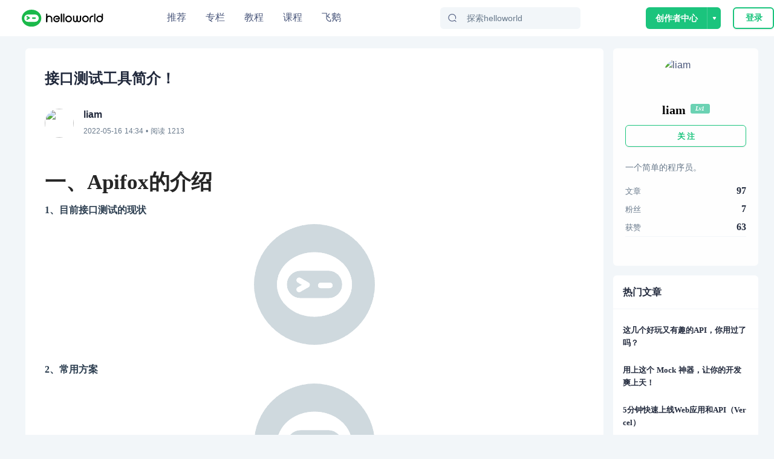

--- FILE ---
content_type: text/html; charset=utf-8
request_url: https://www.helloworld.net/p/6899234551
body_size: 23912
content:
<!doctype html>
<html data-n-head-ssr>
  <head >
    <title>接口测试工具简介！ - HelloWorld开发者社区</title><meta data-n-head="ssr" charset="utf-8"><meta data-n-head="ssr" name="viewport" content="width=device-width, initial-scale=1, user-scalable=no, viewport-fit=cover"><meta data-n-head="ssr" name="renderer" content="webkit"><meta data-n-head="ssr" http-equiv="X-UA-Compatible" content="IE=edge,chrome=1"><meta data-n-head="ssr" name="format-detection" content="telephone=no"><meta data-n-head="ssr" data-hid="description" name="description" content="一、Apifox的介绍1、目前接口测试的现状2、常用方案3、存在问题开发人员在Swagger定义好文档后，接口调试的时候还需要去Postman再定义一遍。前端开发Mock数据的时候又要去mockjs定义一遍，还需要手动设置Mock规则。测试人员需要去JMeter再定义一遍。前端根据mockjsMock出来的数据开发完，后"><meta data-n-head="ssr" data-hid="keywords" name="keywords" content="postman,mock,response,接口,swagger,前端,前端,HelloWorld"><link data-n-head="ssr" rel="icon" type="image/x-icon" href="/favicon.ico"><link data-n-head="ssr" rel="stylesheet" href="/iconfont/iconfont.css"><script data-n-head="ssr" src="https://hm.baidu.com/hm.js?c7e77fd22dddf4a169b8d6f4807c5a4c"></script><script data-n-head="ssr" src="//at.alicdn.com/t/c/font_3420979_s15c45f04ii.js"></script><script data-n-head="ssr" src="/iconfont/iconfont.js" ssr="false"></script><script data-n-head="ssr" src="https://turing.captcha.qcloud.com/TCaptcha.js " defer></script><script data-n-head="ssr" src="https://res.wx.qq.com/connect/zh_CN/htmledition/js/wxLogin.js"></script><link rel="preload" href="/_nuxt/hw.165.js?t=1727528274054" as="script"><link rel="preload" href="/_nuxt/dcb69cc8ae2f886f.css" as="style"><link rel="preload" href="/_nuxt/hw.166.js?t=1727528274054" as="script"><link rel="preload" href="/_nuxt/hw.14.js?t=1727528274054" as="script"><link rel="preload" href="/_nuxt/hw.171.js?t=1727528274054" as="script"><link rel="preload" href="/_nuxt/c9f7a196ea231098.css" as="style"><link rel="preload" href="/_nuxt/hw.15.js?t=1727528274054" as="script"><link rel="preload" href="/_nuxt/d62e78fe69805c10.css" as="style"><link rel="preload" href="/_nuxt/hw.116.js?t=1727528274054" as="script"><link rel="preload" href="/_nuxt/hw.0.js?t=1727528274054" as="script"><link rel="preload" href="/_nuxt/hw.1.js?t=1727528274054" as="script"><link rel="preload" href="/_nuxt/cb234bb3f0d36b2f.css" as="style"><link rel="preload" href="/_nuxt/hw.2.js?t=1727528274054" as="script"><link rel="stylesheet" href="/_nuxt/dcb69cc8ae2f886f.css"><link rel="stylesheet" href="/_nuxt/c9f7a196ea231098.css"><link rel="stylesheet" href="/_nuxt/d62e78fe69805c10.css"><link rel="stylesheet" href="/_nuxt/cb234bb3f0d36b2f.css">
  </head>
  <body >
    <div data-server-rendered="true" id="__nuxt"><!----><div id="__layout"><div class="site-container"><div class="nav-header-box"><header class="navigationBar"><div class="container"><div class="left"><a href="/" class="nuxt-link-active"><img src="/img/logo_new.svg" alt="" class="logo"></a></div> <div class="middle"><ul class="nav-list"><li class="nav-plus nav-item"><a href="/">
              推荐
            </a></li><li class="nav-plus nav-item"><a href="/special">
              专栏
            </a></li><li class="nav-plus nav-item"><a href="/tutorial">
              教程
            </a></li><li class="nav-plus nav-item"><a href="/lesson/list">
              课程
            </a></li><li class="nav-plus nav-item"><a href="https://flygoose.helloworld.net/" target="_blank">飞鹅</a></li></ul> <!----> <div class="search-container"><span class="search-input ant-input-affix-wrapper"><span class="ant-input-prefix"><IconFont type="icon-Search1"></IconFont></span><input placeholder="探索helloworld" type="text" value="" class="ant-input"></span> <div class="clear-icon" style="display:none;"><IconFont type="icon-Guanbi1"></IconFont></div></div></div> <div class="right"><!----><!----><!----></div></div> <!----> <!----></header></div> <div class="blog-detail-container"><div class="detail-content-box"><div class="blog-center-container"><div class="blog-content-box"><p class="blog-title">
          接口测试工具简介！
          </p> <div class="author-info" data-v-62b233b4><a href="/17405112" data-v-62b233b4><img src="https://img-hello-world.oss-cn-beijing.aliyuncs.com/imgs/1c849a3e68448ffc81e5b83b0a950b52.png" class="avatar" data-v-62b233b4></a> <div class="right-info" data-v-62b233b4><div class="nickname" data-v-62b233b4>liam</div> <div data-v-62b233b4><time data-v-62b233b4>2022-05-16 22:34</time>
      • 阅读
      1213
      <!----></div></div></div> <article><!----> <div class="content-body github-markdown-body vuepress-markdown-body"><h1 id="一、apifox的介绍">一、Apifox的介绍</h1>
<p><strong>1、目前接口测试的现状</strong></p>
<p><img src="https://img-hello-world.oss-cn-beijing.aliyuncs.com/728796c7ba6e0a5a95803fff9d07bc45.png" alt="接口测试工具简介！" />
<strong>2、常用方案</strong></p>
<p><img src="https://img-hello-world.oss-cn-beijing.aliyuncs.com/60cc76ad456809203aa9ffd7a012c496.png" alt="接口测试工具简介！" />
<strong>3、存在问题</strong></p>
<ul>
<li><p>开发人员在 Swagger 定义好文档后，接口调试的时候还需要去 Postman 再定义一遍。</p>
</li>
<li><p>前端开发 Mock 数据的时候又要去 mockjs 定义一遍，还需要手动设置 Mock 规则。</p>
</li>
<li><p>测试人员需要去 JMeter 再定义一遍。</p>
</li>
<li><p>前端根据 mockjs Mock 出来的数据开发完，后端根据 Swagger 定义的接口文档开发完，各自都试测试通过了，本以为可以马上上线，结果一对接发现各种问题：</p>
<p>  1、开发过程中接口变更了，只修改了 Swagger，但是没有及时同步修改 mockjs。</p>
<p>  2、后端开发的接口数据类型和文档不一致，肉眼难以发现问题。</p>
</li>
<li><p>同样，测试在 JMeter 写好的测试用例，真正运行的时候也会发现各种不一致。</p>
</li>
<li><p>时间久了，各种不一致会越来越严重。</p>
</li>
</ul>
<p><strong>4. Apifox 神器出现</strong></p>
<p>  Apifox=Postman + Swagger + Mock + JMeter</p>
<p>  官网地址：<a href="https://www.helloworld.net/redirect?target=https://www.apifox.cn/?utm_source=liam" rel="nofollow noopener noreferrer" target="_blank">www.apifox.cn</a></p>
<pre><code>Apifox 是 API 文档、调试、Mock、测试一体化协作平台，定位Postman + Swagger + Mock + JMeter。通过一套系统、一份数据，解决多个系统之间的数据同步问题。只要定义好 API 文档，API 调试、API 数据 Mock、API 自动化测试就可以直接使用，无需再次定义；API 文档和 API 开发调试使用同一个工具，API 调试完成后即可保证和 API 文档定义完全一致。高效、及时、准确！</code></pre><p>接口文档定义：Apifox 遵循 OpenApi 3.0 (原Swagger)、JSON Schema 规范的同时，提供了非常好用的可视化文档管理功能，零学习成本，非常高效。</p>
<p>接口调试：Postman 有的功能，比如环境变量、预执行脚本、后执行脚本、Cookie/Session 全局共享 等功能，Apifox 都有，并且和 Postman 一样高效好用。</p>
<p>数据 Mock：内置 Mock.js 规则引擎，非常方便 mock 出各种数据，并且可以在定义数据结构的同时写好 mock 规则。支持添加“期望”，根据请求参数返回不同 mock 数据。最重要的是 Apifox 零配置 即可 Mock 出非常人性化的数据，具体在本文后面介绍。</p>
<p>接口自动化测试：提供接口集合测试，可以通过选择接口（或接口用例）快速创建测试集。目前接口自动化测试更多功能还在开发中，敬请期待！目标是： JMeter 有的功能基本都会有，并且要更好用。</p>
<p><strong>5、Apifox 十大核心功能</strong></p>
<p><img src="https://img-hello-world.oss-cn-beijing.aliyuncs.com/8adae0c5d921f47d014eb94ee37e8f4b.png" alt="接口测试工具简介！" /></p>
<h1 id="二、对比postman">二、对比Postman</h1>
<p><strong>1、Apifox 脚本语法100%兼容 Postman脚本语法，Postman 脚本可以无缝迁移到 Apifox</strong></p>
<p><img src="https://img-hello-world.oss-cn-beijing.aliyuncs.com/b43d5f23cde46482e75459549646d430.png" alt="接口测试工具简介！" />
<strong>2、使用方式</strong></p>
<p><strong>2.1、以下两个环节可添加脚本：</strong></p>
<pre><code>在将请求发送到服务器之前，使用前置脚本。
收到响应后，使用 后置脚本（断言设置）。</code></pre><p><img src="https://img-hello-world.oss-cn-beijing.aliyuncs.com/0ff4b5de9e5318b4a0d0015e781e83e9.png" alt="接口测试工具简介！" />
<strong>2.2、PostMan加断言在Pre-request script和Tests</strong></p>
<p> 以下两个环节可添加脚本：</p>
<pre><code>在将请求发送到服务器之前，使用 Pre-request script
收到响应后，使用 Tests</code></pre><p><img src="https://img-hello-world.oss-cn-beijing.aliyuncs.com/fc7ad8f32e3c34a41b3f7c4b2e822450.png" alt="接口测试工具简介！" /></p>
<p>Apifox一套接口文档，接口数据格式能做到前后端开发、测试等人员同时共享，可以省去不少沟通成本，对于提高团队协作还是有一定的帮助的。Apifox是一款综合性比较强的工具，学习成本肯定是比postman高些，如果你仅仅是个人开发，对文档、测试没那么高要求的，小而美的PostMan还是比较好的选择，如果你是大型项目，多团队协作，Apifox确实是一个不错的选择.</p>
<p>写脚本的易用性PostMan强很多，只不过Apifox可以兼容PostMan脚本。</p>
<h1 id="三、apifox常用断言使用示例">三、Apifox常用断言使用示例</h1>
<p><strong>1、断言请求返回的结果是否正确</strong></p>
<pre><code>// pm.response.to.have
pm.test(&#39;返回结果状态码为 200&#39;, function () {
    pm.response.to.have.status(200);
});

// pm.expect()
pm.test(&#39;当前为Mock环境&#39;, function () {  
  pm.expect(pm.environment.get(&#39;env&#39;)).to.equal(&#39;production&#39;);
});


// response assertions 
pm.test(&#39;返回结果没有错误&#39;, function () {
    pm.response.to.not.be.error;
    pm.response.to.have.jsonBody(&#39;&#39;);
    pm.response.to.not.have.jsonBody(&#39;error&#39;);
});


// pm.response.to.be*
pm.test(&#39;返回结果没有错&#39;, function () {
    // assert that the status code is 200
    pm.response.to.be.ok; // info, success, redirection, clientError,  serverError, are other variants
    // assert that the response has a valid JSON body
    pm.response.to.be.withBody;
    pm.response.to.be.json; // this assertion also checks if a body  exists, so the above check is not needed
});</code></pre><p><strong>2、将请求返回的结果数据写入环境变量</strong></p>
<pre><code>// 获取 JSON 格式的请求返回数据
var jsonData = pm.response.json();

// 将 jsonData.token 的值写入环境变量
pm.environment.set(&#39;token&#39;, jsonData.token);</code></pre><p><strong>3、检查 response body 是否包含某个字符串</strong></p>
<pre><code>pm.test(&#39;Body matches string&#39;, function() {
  pm.expect(pm.response.text()).to.include(&#39;available&#39;);
});</code></pre><p><strong>4、检查 response body 是否包含等于字符串</strong></p>
<pre><code>pm.test(&#39;Body is correct&#39;, function() {
  pm.response.to.have.body(&#39;response_body_string&#39;);
});</code></pre><p><strong>5、检查 json 值</strong></p>
<pre><code>pm.test(&#39;Your test id&#39;, function() {
  var jsonData = pm.response.json();
  pm.expect(jsonData.data.id).to.eql(&quot;1&quot;);
});</code></pre><p><strong>6、检查 header 是否有设置 Content-Type</strong></p>
<pre><code>pm.test(&#39;Content-Type header is present&#39;, function() {
  pm.response.to.have.header(&#39;Content-Type&#39;);
});</code></pre><p><strong>7、检查请求响应耗时是否低于 200 毫秒</strong></p>
<pre><code>pm.test(&#39;Response time is less than 200ms&#39;, function() {
  pm.expect(pm.response.responseTime).to.be.below(200);
});</code></pre><p><strong>8、检查 HTTP 状态码是否为 200</strong></p>
<pre><code>pm.test(&#39;Status code is 200&#39;, function() {
  pm.response.to.have.status(200);
});</code></pre><p><strong>9、检查 HTTP 状态码名称是否包含某个字符串</strong></p>
<pre><code>pm.test(&#39;Status code name has string&#39;, function () {
  pm.response.to.have.status(&#39;OK&#39;);
});</code></pre><p><strong>10、是否正确的 POST 请求状态码</strong></p>
<pre><code>pm.test(&#39;Successful POST request&#39;, function() {
  pm.expect(pm.response.code).to.be.oneOf([201, 202]);
});</code></pre><h1 id="四、断言库的使用示例">四、断言库的使用示例</h1>
<p>Apifox 内置了ChaiJS作为断言库，以下是常用的断言测试脚本示例，但并非全部示例，更多用法请参考文档： ChaiJS expect BDD library</p>
<p><strong>1、断言目标字符串包含另一个字符串</strong></p>
<pre><code>pm.test(&#39;断言目标字符串包含另一个字符串&#39;, function() {
  pm.expect(&#39;foobar&#39;).to.have.string(&#39;bar&#39;);
});</code></pre><p><strong>2、断言目标严格等于(===)某值</strong></p>
<pre><code>const TEN = 10;
pm.test(&#39;Check if number is equal to 10&#39;, function() {
  pm.expect(TEN).to.equal(10);
});</code></pre><p>如果设置了deep标记，则断言目标深度等于value</p>
<pre><code>pm.test(&#39;断言目标深度等于提供的 JSON&#39;, function() {
    pm.expect(data1).to.deep.equal(data2); });</code></pre><p>注意：</p>
<p>设置deep标记，然后使用equal和property断言。该标记可以让其后的断言不是比较对象本身，而是递归比较对象的键值对。</p>
<p><strong>3、断言深度等于某值，相当于deep.equal(value)的简写</strong></p>
<pre><code>pm.test(&#39;断言目标深度等于提供的 JSON&#39;, function() {
  pm.expect(data1).to.deep.equal(data2);
});</code></pre><p><strong>4、断言当前环境</strong></p>
<pre><code>pm.test(&#39;Check if environment is production&#39;, function() {
  pm.expect(pm.environment.get(&#39;env&#39;)).to.equal(&#39;production&#39;);
});</code></pre><p><strong>5、断言数据类型</strong></p>
<pre><code>pm.test(&#39;Check if target is string&#39;, function() {
  pm.expect(&#39;Postman&#39;).to.be.a(&#39;string&#39;);
});
pm.test(&#39;Check if target is an object&#39;, function() {
  pm.expect({ a: 1 }).to.be.an(&#39;object&#39;);
});
pm.test(&#39;Check if target is undefined&#39;, function() {
  pm.expect(undefined).to.be.an(&#39;undefined&#39;);
});</code></pre><p>注意：</p>
<pre><code>推荐在做其他断言前，先使用 .a 方法检查模板的数据类型。
数据类型是大小写敏感的。</code></pre><p><strong>6、断言是否为空</strong></p>
<pre><code>pm.test(&#39;Check if array is empty&#39;, function() {
  pm.expect([]).to.be.empty;
});
pm.test(&#39;Check if string is empty&#39;, function() {
  pm.expect(&#39;&#39;).to.be.empty;
});</code></pre><p>还可以使用 .a方法检查数据类型后，在断言是否为空。</p>
<p>示例:</p>
<pre><code>pm.test(&#39;Check if array is empty&#39;, function() { 
  pm.expect([]).to.be.an(&#39;array&#39;).that.is.empty; 
});</code></pre><p><strong>7、断言目标对象的键值</strong></p>
<pre><code>pm.test(&#39;Check if object contains all provided keys&#39;, function() {
  pm.expect({ a: 1, b: 2 }).to.have.all.keys(&#39;a&#39;, &#39;b&#39;);
});
pm.test(&#39;Checking if object contains any ONE of the keys&#39;, function() {
  pm.expect({ a: 1, b: 2 }).to.have.any.keys(&#39;a&#39;, &#39;b&#39;);
});
pm.test(&#39;Check if object contains any NONE of the provided keys&#39;, function() {
  pm.expect({ a: 1, b: 2 }).to.not.have.any.keys(&#39;c&#39;, &#39;d&#39;);
});</code></pre><p><strong>8、断言目标对象是否包含指定属性</strong></p>
<pre><code>pm.test(&#39;Check if object contains the property&#39;, function() { 
 pm.expect({ a: 1 }).to.have.property(&#39;a&#39;);</code></pre><p> });</p>
<p>注意:</p>
<pre><code>目标对象必须是 object、set、array 或 map。
如果 .keys 前面没有 .all 或 .any，则默认为 .all。
由于只有部分数据类型的目标对象可使用 .keys 方法，建议先用 .a方法断言数据类型。

pm.test(&#39;Check if object contains all the keys&#39;, function() {
  pm.expect({ a: 1, b: 2 })
    .to.be.an(&#39;object&#39;)
    .that.has.all.keys(&#39;a&#39;, &#39;b&#39;);
});</code></pre><p><strong>9、断言目标对象的 length</strong></p>
<pre><code>pm.test(&#39;Check the length of the target&#39;, function() {
  pm.expect(&#39;foo&#39;).to.have.lengthOf(3);
});
pm.test(&#39;Check the size of the target&#39;, function() {
  pm.expect([1, 2, 3]).to.have.lengthOf(2);
});</code></pre><p><strong>10、断言目标对象的成员 (members)</strong></p>
<pre><code>pm.test(&#39;Check if the target has same members as the array set&#39;, function() { 
  pm.expect([1, 2, 3]).to.have.members([2, 1, 3]); 
});</code></pre><p>注意:</p>
<pre><code>默认情况下， .members 使用严格比较。
members 的顺序不会影响结果。</code></pre><p><strong>11、断言目标对象包含指定 item</strong></p>
<pre><code>pm.test(&#39;Check if the target array includes the number provided&#39;, function() {
  pm.expect([1, 2, 3]).to.include(2);
});
pm.test(
  &#39;Check if the target object includes the properties provided&#39;,
  function() {
    pm.expect({ a: 1, b: 2, c: 3 }).to.include({ a: 1, b: 2 });
  },
);</code></pre><p>注意： 建议在 .include 前先使用 .a 方法判断数据类型。</p>
<p>示例：</p>
<pre><code>pm.test(
  &#39;Check if the target is an array that includes the number specified&#39;,
  function() {
    pm.expect([1, 2, 3])
      .to.be.an(&#39;array&#39;)
      .that.includes(2);
  },
);</code></pre><p>官网下载地址：<a href="https://www.helloworld.net/redirect?target=https://www.apifox.cn/?utm_source=liam" rel="nofollow noopener noreferrer" target="_blank">www.apifox.cn</a></p>
</div> </article> <div class="tags-box" data-v-1bdff09d><a href="/tag/postman.html" target="_blank" class="item" data-v-1bdff09d>postman</a><a href="/tag/mock.html" target="_blank" class="item" data-v-1bdff09d>mock</a><a href="/tag/response.html" target="_blank" class="item" data-v-1bdff09d>response</a><a href="/tag/%E6%8E%A5%E5%8F%A3.html" target="_blank" class="item" data-v-1bdff09d>接口</a><a href="/tag/swagger.html" target="_blank" class="item" data-v-1bdff09d>swagger</a><a href="/tag/%E5%89%8D%E7%AB%AF.html" target="_blank" class="item" data-v-1bdff09d>前端</a><a href="/tag/%E5%89%8D%E7%AB%AF.html" target="_blank" class="item" data-v-1bdff09d>前端</a></div> <div class="blog-btns-box" data-v-7d5edd21><div class="btn-item" data-v-7d5edd21><div class="circle zan" data-v-7d5edd21><IconFont type="icon-Dianzan" class="iconfont" data-v-7d5edd21></IconFont></div> <div class="text" data-v-7d5edd21>点赞</div></div> <div class="btn-item" data-v-7d5edd21><div class="circle favorite" data-v-7d5edd21><IconFont type="icon-Like1" class="iconfont" data-v-7d5edd21></IconFont></div> <div class="text" data-v-7d5edd21>收藏</div></div></div></div> <div id="recommend-lesson"><div class="recommend-lesson-title">推荐课程</div> <div class="horizontal" data-v-ba84c88a><a target="_blank" href="/lesson/detail/1935098869" class="re-course-list" data-v-ba84c88a><img src="https://img-hello-world.oss-cn-beijing.aliyuncs.com/imgs/b198ef1a1d11a9c6e81531134cc3327a.png" alt="avatar" data-v-ba84c88a> <div class="re-info" data-v-ba84c88a><h2 data-v-ba84c88a>Java synchronized同步关键字背后的原理与源码实现 </h2> <div class="des" data-v-ba84c88a><div class="price" data-v-ba84c88a>免费</div> <span data-v-ba84c88a>56人学习</span></div></div></a><a target="_blank" href="/lesson/detail/9314844660" class="re-course-list" data-v-ba84c88a><img src="https://img-hello-world.oss-cn-beijing.aliyuncs.com/imgs/feacf79fc74eee66281458256583e82f.png" alt="avatar" data-v-ba84c88a> <div class="re-info" data-v-ba84c88a><h2 data-v-ba84c88a>Android进阶之旅-(Kotlin实战篇)</h2> <div class="des" data-v-ba84c88a><div class="price" data-v-ba84c88a>免费</div> <span data-v-ba84c88a>24人学习</span></div></div></a></div></div> <div id="anchor" class="comment-container"><div id="comment-panel" class="comment-panel" data-v-25426b80><div class="panel-title" data-v-25426b80>评论区</div> <div class="comment-input-box" data-v-25426b80><img src="/_nuxt/img/default-avatar.38df358.png" alt class="user-avatar" data-v-25426b80> <!----></div>  <!----></div></div> <div class="recommend-blog-list"><div class="recommend-title">推荐文章</div> <div class="art-list" data-v-6293c55f><div class="blog-item" data-v-6293c55f><div class="blog-header" data-v-6293c55f><img src="https://img-hello-world.oss-cn-beijing.aliyuncs.com/imgs/cd34cdaab69ede1e2bf28de235151c34.webp" alt="blmius" class="img" data-v-6293c55f> <a href="/blmius" target="_blank" class="name" data-v-6293c55f>
          blmius
        </a> <div class="dot" data-v-6293c55f>•</div> <div class="time" data-v-6293c55f>
          4年前
        </div></div> <div class="blog-content" data-v-6293c55f><div class="item-left" data-v-6293c55f><a href="/p/2802547579" target="_blank" title="MySQL:[Err] 1292 - Incorrect datetime value: ‘0000-00-00 00:00:00‘ for column ‘CREATE_TIME‘ at row 1" class="title single-ellipsis" data-v-6293c55f>
            MySQL:[Err] 1292 - Incorrect datetime value: ‘0000-00-00 00:00:00‘ for column ‘CREATE_TIME‘ at row 1
          </a> <div class="intro multi-ellipsis-2" data-v-6293c55f>
            文章目录问题用navicat导入数据时，报错：原因这是因为当前的MySQL不支持datetime为0的情况。解决修改sql\mode:sql\mode:SQLMode定义了MySQL应支持的SQL语法、数据校验等，这样可以更容易地在不同的环境中使用MySQL。全局s
          </div></div> <img src="https://img-hello-world.oss-cn-beijing.aliyuncs.com/ed6c6174f1775f65a3fbe98488391419.png" class="item-right" data-v-6293c55f></div> <!----> <div class="blog-footer flex" data-v-6293c55f><div class="iconfont footer-item icon-Show1" data-v-6293c55f><span class="num" data-v-6293c55f>7891</span></div><div class="iconfont footer-item icon-Guanbi1-copy" data-v-6293c55f><span class="num" data-v-6293c55f>0</span></div><div class="iconfont footer-item icon-Pinglun1" data-v-6293c55f><span class="num" data-v-6293c55f>0</span></div></div></div><div class="blog-item" data-v-6293c55f><div class="blog-header" data-v-6293c55f><img src="https://img-hello-world.oss-cn-beijing.aliyuncs.com/imgs/62ed0a50b9064c83f39ad37f9cfffcbb.jfif" alt="美凌格栋栋酱" class="img" data-v-6293c55f> <a href="/4773589733" target="_blank" class="name" data-v-6293c55f>
          美凌格栋栋酱
        </a> <div class="dot" data-v-6293c55f>•</div> <div class="time" data-v-6293c55f>
          12个月前
        </div></div> <div class="blog-content" data-v-6293c55f><div class="item-left" data-v-6293c55f><a href="/p/2871028586" target="_blank" title="Oracle 分组与拼接字符串同时使用" class="title single-ellipsis" data-v-6293c55f>
            Oracle 分组与拼接字符串同时使用
          </a> <div class="intro multi-ellipsis-2" data-v-6293c55f>
            SELECTT.,ROWNUMIDFROM(SELECTT.EMPLID,T.NAME,T.BU,T.REALDEPART,T.FORMATDATE,SUM(T.S0)S0,MAX(UPDATETIME)CREATETIME,LISTAGG(TOCHAR(
          </div></div> <!----></div> <!----> <div class="blog-footer flex" data-v-6293c55f><div class="iconfont footer-item icon-Show1" data-v-6293c55f><span class="num" data-v-6293c55f>4386</span></div><div class="iconfont footer-item icon-Guanbi1-copy" data-v-6293c55f><span class="num" data-v-6293c55f>0</span></div><div class="iconfont footer-item icon-Pinglun1" data-v-6293c55f><span class="num" data-v-6293c55f>0</span></div></div></div><div class="blog-item" data-v-6293c55f><div class="blog-header" data-v-6293c55f><img src="https://img-hello-world.oss-cn-beijing.aliyuncs.com/imgs/46847d754406b0102dee7a1f54d14f92.jfif" alt="Wesley13" class="img" data-v-6293c55f> <a href="/Wesley13" target="_blank" class="name" data-v-6293c55f>
          Wesley13
        </a> <div class="dot" data-v-6293c55f>•</div> <div class="time" data-v-6293c55f>
          4年前
        </div></div> <div class="blog-content" data-v-6293c55f><div class="item-left" data-v-6293c55f><a href="/p/2102334911" target="_blank" title="MySQL部分从库上面因为大量的临时表tmp_table造成慢查询 " class="title single-ellipsis" data-v-6293c55f>
            MySQL部分从库上面因为大量的临时表tmp_table造成慢查询 
          </a> <div class="intro multi-ellipsis-2" data-v-6293c55f>
            背景描述Time:20190124T00:08:14.70572408:00User@Host:@Id:Schema:sentrymetaLast_errno:0Killed:0Query_time:0.315758Lock_
          </div></div> <!----></div> <!----> <div class="blog-footer flex" data-v-6293c55f><div class="iconfont footer-item icon-Show1" data-v-6293c55f><span class="num" data-v-6293c55f>4122</span></div><div class="iconfont footer-item icon-Guanbi1-copy" data-v-6293c55f><span class="num" data-v-6293c55f>0</span></div><div class="iconfont footer-item icon-Pinglun1" data-v-6293c55f><span class="num" data-v-6293c55f>0</span></div></div></div><div class="blog-item" data-v-6293c55f><div class="blog-header" data-v-6293c55f><img src="https://img-hello-world.oss-cn-beijing.aliyuncs.com/imgs/0d250ec5492da88592013bbd302402ae.jfif" alt="helloworld_34035044" class="img" data-v-6293c55f> <a href="/34035044" target="_blank" class="name" data-v-6293c55f>
          helloworld_34035044
        </a> <div class="dot" data-v-6293c55f>•</div> <div class="time" data-v-6293c55f>
          3年前
        </div></div> <div class="blog-content" data-v-6293c55f><div class="item-left" data-v-6293c55f><a href="/p/9382788506" target="_blank" title="皕杰报表之UUID" class="title single-ellipsis" data-v-6293c55f>
            皕杰报表之UUID
          </a> <div class="intro multi-ellipsis-2" data-v-6293c55f>
            ​在我们用皕杰报表工具设计填报报表时，如何在新增行里自动增加id呢？能新增整数排序id吗？目前可以在新增行里自动增加id，但只能用uuid函数增加UUID编码，不能新增整数排序id。uuid函数说明：获取一个UUID，可以在填报表中用来创建数据ID语法：uuid()或uuid(sep)参数说明：sep布尔值，生成的uuid中是否包含分隔符''，缺省为
          </div></div> <!----></div> <!----> <div class="blog-footer flex" data-v-6293c55f><div class="iconfont footer-item icon-Show1" data-v-6293c55f><span class="num" data-v-6293c55f>3598</span></div><div class="iconfont footer-item icon-Guanbi1-copy" data-v-6293c55f><span class="num" data-v-6293c55f>0</span></div><div class="iconfont footer-item icon-Pinglun1" data-v-6293c55f><span class="num" data-v-6293c55f>0</span></div></div></div><div class="blog-item" data-v-6293c55f><div class="blog-header" data-v-6293c55f><img src="https://img-hello-world.oss-cn-beijing.aliyuncs.com/imgs/4f77da7232573922a580077ad6e6e085.jpg" alt="待兔" class="img" data-v-6293c55f> <a href="/waitrabbit" target="_blank" class="name" data-v-6293c55f>
          待兔
        </a> <div class="dot" data-v-6293c55f>•</div> <div class="time" data-v-6293c55f>
          1年前
        </div></div> <div class="blog-content" data-v-6293c55f><div class="item-left" data-v-6293c55f><a href="/p/1863625810" target="_blank" title="手写Java HashMap源码" class="title single-ellipsis" data-v-6293c55f>
            手写Java HashMap源码
          </a> <div class="intro multi-ellipsis-2" data-v-6293c55f>
            HashMap的使用教程HashMap的使用教程HashMap的使用教程HashMap的使用教程HashMap的使用教程22
          </div></div> <!----></div> <!----> <div class="blog-footer flex" data-v-6293c55f><div class="iconfont footer-item icon-Show1" data-v-6293c55f><span class="num" data-v-6293c55f>3278</span></div><div class="iconfont footer-item icon-Guanbi1-copy" data-v-6293c55f><span class="num" data-v-6293c55f>0</span></div><div class="iconfont footer-item icon-Pinglun1" data-v-6293c55f><span class="num" data-v-6293c55f>0</span></div></div></div><div class="blog-item" data-v-6293c55f><div class="blog-header" data-v-6293c55f><img src="https://img-hello-world.oss-cn-beijing.aliyuncs.com/imgs/1c849a3e68448ffc81e5b83b0a950b52.png" alt="liam" class="img" data-v-6293c55f> <a href="/17405112" target="_blank" class="name" data-v-6293c55f>
          liam
        </a> <div class="dot" data-v-6293c55f>•</div> <div class="time" data-v-6293c55f>
          3年前
        </div></div> <div class="blog-content" data-v-6293c55f><div class="item-left" data-v-6293c55f><a href="/p/2860177628" target="_blank" title="满足你对 Api 的所有幻想" class="title single-ellipsis" data-v-6293c55f>
            满足你对 Api 的所有幻想
          </a> <div class="intro multi-ellipsis-2" data-v-6293c55f>
            一、Api管理的难点在哪？相信无论是前端，还是后端的测试和开发人员，都遇到过这样的困难。不同工具之间数据一致性非常困难、低效。多个系统之间数据不一致，导致协作低效、频繁出问题，开发测试人员痛苦不堪。1.开发人员在Swagger定义好文档后，接口调试的时候还需要去Postman再定义一遍。2.前端开发Mock数据的时候又要去mo
          </div></div> <img src="https://img-hello-world.oss-cn-beijing.aliyuncs.com/76152f9610f7493be9da295984ad9ae7.png" class="item-right" data-v-6293c55f></div> <!----> <div class="blog-footer flex" data-v-6293c55f><div class="iconfont footer-item icon-Show1" data-v-6293c55f><span class="num" data-v-6293c55f>956</span></div><div class="iconfont footer-item icon-Guanbi1-copy" data-v-6293c55f><span class="num" data-v-6293c55f>0</span></div><div class="iconfont footer-item icon-Pinglun1" data-v-6293c55f><span class="num" data-v-6293c55f>0</span></div></div></div><div class="blog-item" data-v-6293c55f><div class="blog-header" data-v-6293c55f><img src="https://img-hello-world.oss-cn-beijing.aliyuncs.com/imgs/d4566ad9edfb956dba92fc21f5e1561f.webp" alt="Jacquelyn38" class="img" data-v-6293c55f> <a href="/Jacquelyn38" target="_blank" class="name" data-v-6293c55f>
          Jacquelyn38
        </a> <div class="dot" data-v-6293c55f>•</div> <div class="time" data-v-6293c55f>
          4年前
        </div></div> <div class="blog-content" data-v-6293c55f><div class="item-left" data-v-6293c55f><a href="/p/3468005401" target="_blank" title="2020年前端实用代码段，为你的工作保驾护航" class="title single-ellipsis" data-v-6293c55f>
            2020年前端实用代码段，为你的工作保驾护航
          </a> <div class="intro multi-ellipsis-2" data-v-6293c55f>
            有空的时候，自己总结了几个代码段，在开发中也经常使用，谢谢。1、使用解构获取json数据let jsonData  id: 1,status: &quot;OK&quot;,data: 'a', 'b';let  id, status, data: number   jsonData;console.log(id, status, number )
          </div></div> <img src="https://img-hello-world.oss-cn-beijing.aliyuncs.com/e7130dfd1edf85ccee4a9e73aa0b77dd.jpeg" class="item-right" data-v-6293c55f></div> <!----> <div class="blog-footer flex" data-v-6293c55f><div class="iconfont footer-item icon-Show1" data-v-6293c55f><span class="num" data-v-6293c55f>3427</span></div><div class="iconfont footer-item icon-Guanbi1-copy" data-v-6293c55f><span class="num" data-v-6293c55f>0</span></div><div class="iconfont footer-item icon-Pinglun1" data-v-6293c55f><span class="num" data-v-6293c55f>0</span></div></div></div><div class="blog-item" data-v-6293c55f><div class="blog-header" data-v-6293c55f><img src="https://img-hello-world.oss-cn-beijing.aliyuncs.com/imgs/46847d754406b0102dee7a1f54d14f92.jfif" alt="Wesley13" class="img" data-v-6293c55f> <a href="/Wesley13" target="_blank" class="name" data-v-6293c55f>
          Wesley13
        </a> <div class="dot" data-v-6293c55f>•</div> <div class="time" data-v-6293c55f>
          4年前
        </div></div> <div class="blog-content" data-v-6293c55f><div class="item-left" data-v-6293c55f><a href="/p/6029686498" target="_blank" title="mysql设置时区 " class="title single-ellipsis" data-v-6293c55f>
            mysql设置时区 
          </a> <div class="intro multi-ellipsis-2" data-v-6293c55f>
            mysql设置时区mysql\_query(&quot;SETtime\_zone'8:00'&quot;)ordie('时区设置失败，请联系管理员！');中国在东8区所以加8方法二：selectcount(user\_id)asdevice,CONVERT\_TZ(FROM\_UNIXTIME(reg\_time),'08:00','0
          </div></div> <!----></div> <!----> <div class="blog-footer flex" data-v-6293c55f><div class="iconfont footer-item icon-Show1" data-v-6293c55f><span class="num" data-v-6293c55f>3411</span></div><div class="iconfont footer-item icon-Guanbi1-copy" data-v-6293c55f><span class="num" data-v-6293c55f>0</span></div><div class="iconfont footer-item icon-Pinglun1" data-v-6293c55f><span class="num" data-v-6293c55f>0</span></div></div></div><div class="blog-item" data-v-6293c55f><div class="blog-header" data-v-6293c55f><img src="https://img-hello-world.oss-cn-beijing.aliyuncs.com/imgs/1bad3e5246214111b0d7a482fc5beec5.jfif" alt="Stella981" class="img" data-v-6293c55f> <a href="/Stella981" target="_blank" class="name" data-v-6293c55f>
          Stella981
        </a> <div class="dot" data-v-6293c55f>•</div> <div class="time" data-v-6293c55f>
          4年前
        </div></div> <div class="blog-content" data-v-6293c55f><div class="item-left" data-v-6293c55f><a href="/p/3395108718" target="_blank" title="Django中Admin中的一些参数配置 " class="title single-ellipsis" data-v-6293c55f>
            Django中Admin中的一些参数配置 
          </a> <div class="intro multi-ellipsis-2" data-v-6293c55f>
            设置在列表中显示的字段，id为django模型默认的主键list_display('id','name','sex','profession','email','qq','phone','status','create_time')设置在列表可编辑字段list_editable
          </div></div> <!----></div> <!----> <div class="blog-footer flex" data-v-6293c55f><div class="iconfont footer-item icon-Show1" data-v-6293c55f><span class="num" data-v-6293c55f>3183</span></div><div class="iconfont footer-item icon-Guanbi1-copy" data-v-6293c55f><span class="num" data-v-6293c55f>0</span></div><div class="iconfont footer-item icon-Pinglun1" data-v-6293c55f><span class="num" data-v-6293c55f>0</span></div></div></div><div class="blog-item" data-v-6293c55f><div class="blog-header" data-v-6293c55f><img src="https://img-hello-world.oss-cn-beijing.aliyuncs.com/imgs/ff45645a048833b06e967323e7411c91.webp" alt="Python进阶者" class="img" data-v-6293c55f> <a href="/pdcfighting" target="_blank" class="name" data-v-6293c55f>
          Python进阶者
        </a> <div class="dot" data-v-6293c55f>•</div> <div class="time" data-v-6293c55f>
          2年前
        </div></div> <div class="blog-content" data-v-6293c55f><div class="item-left" data-v-6293c55f><a href="/p/7920817787" target="_blank" title="Excel中这日期老是出来00：00：00，怎么用Pandas把这个去除" class="title single-ellipsis" data-v-6293c55f>
            Excel中这日期老是出来00：00：00，怎么用Pandas把这个去除
          </a> <div class="intro multi-ellipsis-2" data-v-6293c55f>
            大家好，我是皮皮。一、前言前几天在Python白银交流群【上海新年人】问了一个Pandas数据筛选的问题。问题如下：这日期老是出来00：00：00，怎么把这个去除。二、实现过程后来【论草莓如何成为冻干莓】给了一个思路和代码如下：pd.toexcel之前把这
          </div></div> <img src="https://img-hello-world.oss-cn-beijing.aliyuncs.com/imgs/aeaded5a375b9d90ad54a2731b017114.png" class="item-right" data-v-6293c55f></div> <!----> <div class="blog-footer flex" data-v-6293c55f><div class="iconfont footer-item icon-Show1" data-v-6293c55f><span class="num" data-v-6293c55f>2853</span></div><div class="iconfont footer-item icon-Guanbi1-copy" data-v-6293c55f><span class="num" data-v-6293c55f>0</span></div><div class="iconfont footer-item icon-Pinglun1" data-v-6293c55f><span class="num" data-v-6293c55f>0</span></div></div></div> </div></div></div> <div class="blog-right-container"><div class="personal-info" data-v-af95cca0><div class="base-info" data-v-af95cca0><img src="https://img-hello-world.oss-cn-beijing.aliyuncs.com/imgs/1c849a3e68448ffc81e5b83b0a950b52.png" alt="liam" class="avatar" data-v-af95cca0> <div class="info-content" data-v-af95cca0><div onc class="name-level" data-v-af95cca0><div class="name single-ellipsis" data-v-af95cca0>
          liam
        </div> <div class="level-icon level-1" data-v-429e45df data-v-af95cca0>
  Lv1
</div></div> <!----></div></div> <button type="button" class="follow-btn ant-btn ant-btn-primary ant-btn-background-ghost" data-v-af95cca0><span>关 注</span></button> <div class="signature" data-v-af95cca0>一个简单的程序员。</div> <div class="article-fans-stars" data-v-af95cca0><div class="item" data-v-af95cca0><div class="label" data-v-af95cca0>文章</div> <div class="value" data-v-af95cca0>
        97
      </div></div><div class="item" data-v-af95cca0><div class="label" data-v-af95cca0>粉丝</div> <div class="value" data-v-af95cca0>
        7
      </div></div><div class="item" data-v-af95cca0><div class="label" data-v-af95cca0>获赞</div> <div class="value" data-v-af95cca0>
        63
      </div></div></div> <div class="author-social-info" data-v-af95cca0><!----> <!----> <!----></div></div> <div class="sider-box" data-v-377f20d6><h5 class="common-title" data-v-377f20d6>热门文章</h5> <div class="content-box" data-v-377f20d6><div class="hot-article-list" data-v-5fa70b3e><div class="item" data-v-5fa70b3e><a href="/p/2097326492" title="这几个好玩又有趣的API，你用过了吗？" class="abstract multi-ellipsis-2" data-v-5fa70b3e>
      这几个好玩又有趣的API，你用过了吗？
    </a></div><div class="item" data-v-5fa70b3e><a href="/p/7597976162" title="用上这个 Mock 神器，让你的开发爽上天！" class="abstract multi-ellipsis-2" data-v-5fa70b3e>
      用上这个 Mock 神器，让你的开发爽上天！
    </a></div><div class="item" data-v-5fa70b3e><a href="/p/6295416384" title="5分钟快速上线Web应用和API（Vercel）" class="abstract multi-ellipsis-2" data-v-5fa70b3e>
      5分钟快速上线Web应用和API（Vercel）
    </a></div><div class="item" data-v-5fa70b3e><a href="/p/2209806569" title="与Fiddler旗鼓相当的mock工具！" class="abstract multi-ellipsis-2" data-v-5fa70b3e>
      与Fiddler旗鼓相当的mock工具！
    </a></div><div class="item" data-v-5fa70b3e><a href="/p/0750524491" title="Jenkins 如何玩转接口自动化测试？" class="abstract multi-ellipsis-2" data-v-5fa70b3e>
      Jenkins 如何玩转接口自动化测试？
    </a></div></div></div></div></div></div></div> <!----></div></div></div><script>window.__NUXT__=(function(a,b,c,d,e,f,g,h,i,j,k,l,m,n,o,p,q,r,s,t,u,v,w,x,y,z,A,B,C){return {layout:"default",data:[{}],fetch:{},error:e,state:{showSlideAuth:c,showLogin:c,fromIndex:c,urlConfig:{GET_BLOG_COLLECTION_LIST_URL:h,getAllTag:"\u002Ftag\u002FgetAllTag",CREATE_BLOG_URL:"\u002Fmanage\u002FcreateBlog",PUBLISH_BLOG_URL:"\u002Fmanage\u002FpublishBlog",UPDATE_BLOG_DETAIL:"\u002Fmanage\u002FupdateBlog",GET_BLOG_DETAIL:"\u002Fblog\u002FgetBlogDetail",GET_BLOG_NEWEST_DRAFT:i,UPDATE_CHAPTER_URL:j,GET_CHAPTER_NEWEST_DRAFT:k,PUBLISH_CHAPTER:j,CREATE_BLOG_CATE:"\u002Fcollection\u002Fadd",RENAME_COLLECTION:"\u002Fcollection\u002FrenameCollection",DELETE_COLLECTION:"\u002Fcollection\u002FdeleteCollection",GET_MY_BLOG_LIST_URL:"\u002Fadmin\u002FblogList",FOLLOW_AUTHOR:"\u002Fuser\u002Ffollow",UNFOLLOW_AUTHOR:"\u002Fuser\u002Funfollow",GET_RECOMMEND_BLOG:"\u002Fhome\u002FgetHomeBlogByAction",GET_RECOMMEND_BLOG_BY_CATE:"\u002Fhome\u002FgetHomeBlogListByTag",GET_RECOMMEND_BLOG_BY_TAG:"\u002Fhome\u002FgetBlogListByTag",GET_TAG_LIST:"\u002Fuser\u002FhotWords",GET_CATE_LIST:"\u002Ftag\u002FgetHomeTag",GET_RECOMMEND_AUTHOR:"\u002Fhome\u002FgetRecommendAuthorList",GET_DAILY_ALGORITHM:"\u002Fhome\u002Fdailyalgorithm",LOG_IN:"\u002Faccess\u002Flogin",LOG_OUT:"\u002Faccess\u002FsignOut",CHECK_USER_INFO:"\u002Faccess\u002FcheckUserInfo",REGISTER:"\u002Faccess\u002Fregister",CHANGE_PWD:"\u002Faccess\u002FchangePassword",SEND_CODE:"\u002Faccess\u002FsendCode",ACTION_AUTH:"\u002Faccess\u002FactionAuth",ACTION_AUTH2:"\u002Faccess\u002FactionAuth2",CHECK_USER_AND_BLOG:"\u002Faccess\u002FcheckUserAndBlog",CHECK_TOKEN:"\u002Faccess\u002FcheckToken",SIGN_IN:"\u002Faccess\u002FsignIn",GET_PERSONAL_INFO:"\u002Fuser\u002Fdetail\u002Finfo",GET_PERSONAL_BLOG_LIST:"\u002Fuser\u002Fdetail\u002Fbloglist",FILE_UPLOAD:"\u002Ffile\u002Fupload",DL_AND_UPLOAD:"\u002Ffile\u002FdownloadAndUploadOss",GET_MY_FOLLOW_USER_LIST:"\u002Fadmin\u002FgetMyFollowUserList",GET_MY_FANS_USER_LIST:"\u002Fadmin\u002FgetMyFansUserList",GET_MY_FOLLOW_QUESTION_LIST:"\u002Fadmin\u002FgetMyFollowQuestion",GET_MY_SUBSCIBE_SPECIAL_LIST:"\u002Fadmin\u002FgetMySubscribeSpecialList",TAKE_OFF_BLOG:"\u002Fadmin\u002FtakeOffBlog",TAKE_ON_BLOG:"\u002Fadmin\u002FtakeOnBlog",GET_HOME_RECOMMEND_SPECIAL_LIST:"\u002Fhome\u002FgetRecommendSpecialList",GET_MOST_SPECIAL_COUNT_USER_LIST:"\u002Fspecial\u002FgetSpecialMostUserList",GET_SPECIAL_CATE_LIST_URL:"\u002Fspecial\u002FgetSpecialCateList",GET_SPECIAL_LIST_URL:"\u002Fspecial\u002FgetSpecialList",GET_SPECIAL_LIST_PER_CATEGORY_URL:"\u002Fspecial\u002FgetSpecialListPerCategory",GET_CATEGORY_INFO_BY_ID_URL:"\u002Fhome\u002FgetCategoryInfoById",GET_SPECIAL_COUNT_PER_CATEGORY_URL:"\u002Fspecial\u002FgetSpecialTotalCountPerCategory",GET_SPECIAL_BANNER:"\u002Fspecial\u002FgetBannerList",GET_SPECIAL_DETAIL_CHAPTER_LIST:"\u002Fspecial\u002FgetSpecialSectionList",GET_SPECIAL_DETAIL:"\u002Fspecial\u002FgetMySpecialChapterInfo",GetChapterInfo:"\u002Fspecial\u002FgetSectionDetail",GET_SPECIAL_DETAIL_INFO:"\u002Fadmin\u002FgetSpecialDetail",ADD_CHAPTER_URL:"\u002Fadmin\u002FaddChapter",UPDATE_CHAPTER_INFO:"\u002Fadmin\u002FupdateChapterInfo",UPDATE_CHAPTER_SEQUENCE:"\u002Fadmin\u002FupdateChapterSequence",DELETE_CHAPTER_URL:"\u002Fadmin\u002FdeleteChapter",TAKE_ON_SPECIAL:"\u002Fspecial\u002FpublishSection",TAKE_OFF_SPECIAL:"\u002Fadmin\u002FtakeOffSpecial",RENAME_SPECIAL:"\u002Fadmin\u002FrenameSpecial",GET_SPECIAL_CATE_LIST:"\u002Fadmin\u002FgetSpecialCateList",UPDATE_SPECIAL_INTRO:"\u002Fadmin\u002FupdateSpecialIntro",UPDATE_SPECIAL_INFO:"\u002Fadmin\u002FupdateSpecialCateId",UPDATE_SPECIAL_TITLE:"\u002Fadmin\u002FupdateSpecialTitle",DELETE_SPECIAL:"\u002Fadmin\u002FdeleteSpecial",GET_CHAPTER_COMMENT:"\u002Fcomment\u002FgetChapterCommentList",UPDATE_SPECIALINFO:"\u002Fadmin\u002FupdateSpecialBaseInfo",SUBSCRIBE_SPECIAL:l,UN_SUBSCRIBE_SPECIAL:m,MODIFY_SPECIAL:n,GET_TUTORIAL_BIG_CATEGORY:"\u002Ftutorial\u002FgetTutorialBigCategories",GET_ALL_TUTORIALS:o,GET_CHAPTER_AND_SECTION_BY_PATH:"\u002Ftutorial\u002FgetChapterAndSectionByPath",GET_CONTENT_BY_SECTION_PATH:"\u002Ftutorial\u002FgetSectionContent",GET_TUTORIAL_OVERVIEW:p,GET_UID_BY_PROFILE_PATH:"\u002Fuser\u002FgetUidByProfilePath",GET_USER_DETAIL_USER_INFO:"\u002Fuser\u002Fdetail\u002FuserInfo",GET_SPECIAL_CATEGORY:"\u002Fuser\u002Fdetail\u002FspecialCategory",CREATE_SPECIAL_URL:"\u002Fspecial\u002FcreateSpecial",GET_MY_SPECIAL_LIST_URL:"\u002Fadmin\u002FgetMySpecialList",GET_CHAPTER_LIST_PER_SPECIAL_URL:"\u002Fadmin\u002FgetSpecialChapterList",GET_USER_RELATED_QUESTION_LIST:"\u002Fuser\u002Fdetail\u002FgetUserRelatedQuestionList",Get_BLOG_COLLECT_LIST:"\u002Fuser\u002Fdetail\u002FgetUserBlogCollectList",GET_BLOG_LIST_URL:"\u002Fuc\u002FgetUserBlogList",GET_BLOG_LIST_BY_COLLECT_ID:"\u002Fuser\u002Fdetail\u002FgetCollectBlogList",GET_SPECIAL_LIST_BY_SORT_TYPE:"\u002Fuc\u002FgetUserPublishedSpecialList",GET_USER_BASE_INFO:"\u002Fuc\u002FgetUserInfo",GET_NEWEST_BLOG_LIST:"\u002Fuser\u002Fdetail\u002FgetNewestBlogList",GET_NEWEST_COMMENT_LIST:"\u002Fuser\u002Fdetail\u002FgetNewestCommentList",GET_FAVORITE_BLOG_LIST:"\u002Fuc\u002FgetUserFavoriteBlogList",GET_FOLLOW_USER_LIST:"\u002Fuc\u002FgetFollowList",GET_FOLLOW_USER_FANS:"\u002Fuc\u002FgetFanList",GET_HOT_COMMENTS:"\u002Fuc\u002FgetHotComments",IS_USER_BLOG:"\u002Fuc\u002FisUserBlog",GET_SEARCH_WORD:"\u002Fsearch\u002FsearchWord",GET_QUESTION_COMMON_TAG:"\u002Fquestion\u002FgetHotTagList",GET_QUESTION_LIST:"\u002Fquestion\u002FgetQuestionList",GET_QUESTION_DETAIL:"\u002Fquestion\u002FgetQuestionDetail",UPDATE_QUESTION_INFO:"\u002Fquestion\u002FupdateQuestion",GET_QUESTION_BASE_INFO:"\u002Fquestion\u002FgetQuestionBaseInfo",GET_BLOG_COMMENT_LIST:"\u002Fcomment\u002FgetBlogCommentList",ADD_COMMENT:"\u002Fcomment\u002FaddComment",ADD_REPLY:"\u002Fcomment\u002FaddReply",LIKE_BLOG:"\u002Fblog\u002FzanBlog",FAVORITE_BLOG:"\u002Fblog\u002FfavoriteBlog",GET_USER_LIKE_FAVORITE_INFO:"\u002Fadmin\u002FgetUserAndBlogActionInfo",DAMIT_CHANGE_PWD:"\u002Fadmin\u002FchangePassword",UPDATE_PERSONAL:"\u002Fadmin\u002FmodifyPersonalInfo",SUBMIT_SUGGESTION:"\u002Fsuggestion\u002FsubmitSuggestion",GETALLBLOGID:"\u002Faccess\u002FgetAllBlogId",GETCONTENTBYID:"\u002Faccess\u002FgetContentById",UPDATEHTMLBYID:"\u002Faccess\u002FupdateHtmlById",CHANGE_USER_PWD:q,SEND_USER_SMS:"\u002Faccess\u002FsendSmsCode",GET_WIN_USERS:"\u002Fwin\u002FgetWinUsers",GET_FRIEND_LINKS:"\u002Fhome\u002FgetFriendLinks",GET_SITE_MAP:"\u002Fspider\u002FgetSiteMap",GET_BLOG_BY_TAG_NAME:"\u002Fblog\u002FgetBlogByTagName",GET_BLOG_BY_TAG_ID:"\u002Fsearch\u002FsearchTag",GET_RANDOM_TAGS:"\u002Fblog\u002FgetRandomTags",GET_UPLOAD_SIGNATURE:"\u002Fvod\u002FgetUploadSignature",UPLOAD_MEDIA_INFO:"\u002Fvod\u002FuploadMediaInfo",GET_BLOG_INFO:"\u002Fadmin\u002FgetBlogInfo",GET_HOME_RECOMMEND_TAGS:"\u002Ftag\u002FgetHomeRecommendTags",GET_USER_HOT_BLOG_LIST:"\u002Fuc\u002FgetUserHotBlogList",COMMENT_BLOG:"\u002Fcomment\u002Fcomment",GET_COMMENT_LIST:"\u002Fcomment\u002FgetCommentList",REPLY_COMMENT:"\u002Fcomment\u002FreplyComment",GET_COMMENT_REPLIES:"\u002Fcomment\u002FgetCommentReplies",GET_BACK_IMAGE_LIST:"\u002Fuc\u002FgetBackImageList",UPDATE_BACK_IMAGE:"\u002Fuc\u002FupdateBackImage",GET_MY_SPECIAL_LIST:"\u002Fmanage\u002FgetMySpecialList",GET_SUBCRIBED_SPECLIAL_LIST:"\u002Fmanage\u002FgetMySubscribedSpecialList",GET_MY_SPECIAL_DETAIL:"\u002Fmanage\u002FgetMySpecialDetail",SUBCRIBE_SPECLIAL:l,UNSUBCRIBED_SPECLIAL:m,CREATE_COLLECTION:"\u002Fmanage\u002FcreateCollection",GET_COLLECTION_LIST:h,UPDATE_COLLECTION:"\u002Fmanage\u002FupdateCollection",REMOVE_COLLECTION:"\u002Fmanage\u002FremoveCollection",GET_MY_BLOG_LIST:"\u002Fmanage\u002FgetMyBlogList",GET_FOLLOW_LIST:"\u002Fmanage\u002FgetFollowList",UPDATE_FOLLOW:"\u002Fmanage\u002FupdateFollow",GET_MY_INFO:"\u002Fmanage\u002FgetMyInfo",UPDATE_MY_INFO:"\u002Fmanage\u002FupdateMyInfo",GET_MY_FAVORITE_BLOG_LIST:"\u002Fmanage\u002FgetMyFavoriteBlogList",GET_MY_FAVORITE_LESSON_LIST:"\u002Flesson\u002FfavoriteList",UPDATE_FAVORITE_LESSON:"\u002Flesson\u002Ffavorite",UPDATE_CANCEL_FAVORITE_LESSON:"\u002Flesson\u002FremoveFavorite",GET_RECOMMEND_LESSON_BY_BLOG:"\u002Flesson\u002FrecommendLesson",MODIFY_PASSWORD:q,GET_MY_BLOG_DETAIL:i,GET_MY_BLOG_DETAIL_FOR_ADMIN_PREVIEW:"\u002Fmanage\u002FgetMyBlogDetailForAdminPreview",GET_NEW_NOTIFICATION_COUNT:"\u002Fmanage\u002FgetNewNotificationCount",GET_NOTIFICATION_LIST:"\u002Fmanage\u002FgetNotificationList",READ_NOTIFICATION:"\u002Fmanage\u002FreadNotification",CREATE_SECTION:"\u002Fspecial\u002FcreateSection",MODIFIY_SECTION_TITLE:"\u002Fspecial\u002FmodifySectionTitle",MODIFIY_SPECIAL_TITLE:n,MODIFIY_SECTION_STATUS:"\u002Fspecial\u002FmodifySectionStatus",PUBLISH_SPECIAL:"\u002Fspecial\u002FpublishSpecial",OFFLINE_SPECIAL:"\u002Fspecial\u002FofflineSpecial",UNPUBLISHED_SPECIAL_DETAIL:"manage\u002FgetMySpecialDetail",UNPUBLISHED_SPECIAL_CHAPTER_DETAIL:k,UPDATE_BLOG_TITLE:"\u002Fmanage\u002FupdateTitle",UPDATE_BLOG_STATUS_PUBLISHED:"\u002Fmanage\u002FupdateBlogStatusPublished",DELETE_BLOG:"\u002Fmanage\u002FdeleteBlog",GET_CATELIST_TUTORIAL:"\u002Ftutorial\u002FgetCateList",GET_TUTORIAL_LIST:o,GET_TUTORIAL_DETAIL:p,GET_CHAPTER_INFO:"\u002Ftutorial\u002FgetChapterInfo",FAVORITE_SECTION:"\u002Fmanage\u002FfavoriteSection",ZAN_SECTION:"\u002Fmanage\u002FzanSection",LESSON_LIST_ALL:"\u002Flesson\u002Flist\u002Fall",LESSON_LIST_MY:"\u002Flesson\u002Flist\u002Fmy",LESSON_LIST_BUY:"\u002Flesson\u002Flist\u002Fbuy",LESSON_LIST_REC:"\u002Flesson\u002Flist\u002Frec",LESSON_CREATE:"\u002Flesson\u002Fcreate",LESSON_DETAIL_EDIT:"\u002Flesson\u002Fdetail\u002Fedit",LESSON_DETAIL:"\u002Flesson\u002Fdetail",LESSON_DELETE:"\u002Flesson\u002FdeleteLesson",LESSON_CATEGORIES:"\u002Flesson\u002Fcategories",LESSON_DIRECTIONS:"\u002Flesson\u002Fdirections",LESSON_STORE:"\u002Flesson\u002Fstore",LESSON_CREATE_CHAPTER:"\u002Flesson\u002FcreateChapter",LESSON_UPDATE_CHATPER:"\u002Flesson\u002FupdateChapter",LESSON_DELETE_CHAPTER:"\u002Flesson\u002FdeleteChapter",LESSON_CHAPTER_DELETE_VIDEO:"\u002Flesson\u002Fchapter\u002FdeleteVideo",LESSON_CHAPTER_UPDATE_VIDEO:"\u002Flesson\u002Fchapter\u002FupdateVideo",LESSON_CHAPTER_CREATE_VIDEO:"\u002Flesson\u002Fchapter\u002FcreateVideo",LESSON_CHAPTERS:"\u002Flesson\u002Fchapters",LESSON_CHAPTERS_EDIT:"\u002Flesson\u002Fchapters\u002Fedit",LESSON_VIDEO_ENCRYPT:"\u002Flesson\u002Fvideo\u002Fencrypt",LESSON_VIDEO:"\u002Flesson\u002Fvideo",LESSON_VIDEO_M3U8:"\u002Flesson\u002Fvideo\u002Fm3u8",LESSON_COS_TOKEN:"\u002Flesson\u002Fcos\u002Ftoken",LESSON_NOTE:"\u002Flesson\u002Fnote",LESSON_CREATE_SOURCE:"\u002Flesson\u002FcreateResource",LESSON_UPDATE_RESOURCE:"\u002Flesson\u002FupdateResource",LESSON_RESOURCE:"\u002Flesson\u002Fresource",LESSON_DELETE_RESOURCE:"\u002FlessondeleteResource",LESSON_LEARN_REPORT:"\u002Flesson\u002Flearn\u002Freport",ADD_STUDY_COUNT:"\u002Flesson\u002FaddStudyCount",WXPAY_NATIVE_PAY:"\u002Fwxpay\u002FnativePay",WXPAY_QUERY_ORDER_STATUS:"\u002Fwxpay\u002FqueryOrderStatus",WXPAY_ORDER:"\u002Fwxpay\u002Forder",WXPAY_ORDERS:"\u002Fwxpay\u002Forders",WXPAY_CANCELORDER:"\u002Fwxpay\u002FcancelOrder"},isLoading:c,authPhone:b,friendLink:[],showSpecial:c,specialData:e,navFixedVisible:c,deviceId:55261043806041690,blackList:[],access:{token:b,userInfo:{}},admin:{collectionList:[],specialList:[],notifyCount:{},curTab:"blog",blogDetail:{}},backstage:{blogList:{},typeCount:{collectCount:a,commentCount:a,count:a,followCount:a,subscribeCount:a,zanCount:a},isShow:c},course:{isCollapase:r},personal:{errorMsg:b,handling:c,visible:c,success:c,isSmsCoding:c,sendCodeSuccess:c,uid:e,userDetailInfo:{},personalBlogList:[],blogCount:a,personalSpecialList:[],specialCount:a,newestBlog:[],newestComment:[],personalFavoriteList:[],favoriteCount:a,personalFollowList:[],followCount:a,personalFansList:[],fansCount:a,hotComment:[],routeParams:{profile:b,pageType:b}},question:{commonTags:[],questionList:[],questionDetail:{}},recommend:{recommendBlog:{data:[]},tagList:[],categoryList:{data:[]},recommendAuthorList:{data:[]},todayAlgorithm:b,blogDetail:{blogInfo:{uuid:"6899234551",title:"接口测试工具简介！",intro:"一、Apifox的介绍1、目前接口测试的现状2、常用方案3、存在问题开发人员在Swagger定义好文档后，接口调试的时候还需要去Postman再定义一遍。前端开发Mock数据的时候又要去mockjs定义一遍，还需要手动设置Mock规则。测试人员需要去JMeter再定义一遍。前端根据mockjsMock出来的数据开发完，后",content:"# 一、Apifox的介绍\n\n**1、目前接口测试的现状**\n\n![1.png](https:\u002F\u002Fimg-hello-world.oss-cn-beijing.aliyuncs.com\u002F728796c7ba6e0a5a95803fff9d07bc45.png)\n**2、常用方案**\n\n![2.png](https:\u002F\u002Fimg-hello-world.oss-cn-beijing.aliyuncs.com\u002F60cc76ad456809203aa9ffd7a012c496.png)\n**3、存在问题**\n\n- 开发人员在 Swagger 定义好文档后，接口调试的时候还需要去 Postman 再定义一遍。\n\n- 前端开发 Mock 数据的时候又要去 mockjs 定义一遍，还需要手动设置 Mock 规则。\n\n- 测试人员需要去 JMeter 再定义一遍。\n\n- 前端根据 mockjs Mock 出来的数据开发完，后端根据 Swagger 定义的接口文档开发完，各自都试测试通过了，本以为可以马上上线，结果一对接发现各种问题：\n\n    1、开发过程中接口变更了，只修改了 Swagger，但是没有及时同步修改 mockjs。\n    \n    2、后端开发的接口数据类型和文档不一致，肉眼难以发现问题。\n\n- 同样，测试在 JMeter 写好的测试用例，真正运行的时候也会发现各种不一致。\n\n- 时间久了，各种不一致会越来越严重。\n\n**4. Apifox 神器出现**\n\n  Apifox=Postman + Swagger + Mock + JMeter\n  \n  官网地址：[www.apifox.cn](https:\u002F\u002Fwww.apifox.cn\u002F?utm_source=liam)\n\n    Apifox 是 API 文档、调试、Mock、测试一体化协作平台，定位Postman + Swagger + Mock + JMeter。通过一套系统、一份数据，解决多个系统之间的数据同步问题。只要定义好 API 文档，API 调试、API 数据 Mock、API 自动化测试就可以直接使用，无需再次定义；API 文档和 API 开发调试使用同一个工具，API 调试完成后即可保证和 API 文档定义完全一致。高效、及时、准确！\n\n接口文档定义：Apifox 遵循 OpenApi 3.0 (原Swagger)、JSON Schema 规范的同时，提供了非常好用的可视化文档管理功能，零学习成本，非常高效。\n\n接口调试：Postman 有的功能，比如环境变量、预执行脚本、后执行脚本、Cookie\u002FSession 全局共享 等功能，Apifox 都有，并且和 Postman 一样高效好用。\n\n数据 Mock：内置 Mock.js 规则引擎，非常方便 mock 出各种数据，并且可以在定义数据结构的同时写好 mock 规则。支持添加“期望”，根据请求参数返回不同 mock 数据。最重要的是 Apifox 零配置 即可 Mock 出非常人性化的数据，具体在本文后面介绍。\n\n接口自动化测试：提供接口集合测试，可以通过选择接口（或接口用例）快速创建测试集。目前接口自动化测试更多功能还在开发中，敬请期待！目标是： JMeter 有的功能基本都会有，并且要更好用。\n\n**5、Apifox 十大核心功能**\n\n![3.png](https:\u002F\u002Fimg-hello-world.oss-cn-beijing.aliyuncs.com\u002F8adae0c5d921f47d014eb94ee37e8f4b.png)\n# 二、对比Postman\n\n**1、Apifox 脚本语法100%兼容 Postman脚本语法，Postman 脚本可以无缝迁移到 Apifox**\n\n![4.png](https:\u002F\u002Fimg-hello-world.oss-cn-beijing.aliyuncs.com\u002Fb43d5f23cde46482e75459549646d430.png)\n**2、使用方式**\n\n**2.1、以下两个环节可添加脚本：**\n\n    在将请求发送到服务器之前，使用前置脚本。\n    收到响应后，使用 后置脚本（断言设置）。\n\n![5.png](https:\u002F\u002Fimg-hello-world.oss-cn-beijing.aliyuncs.com\u002F0ff4b5de9e5318b4a0d0015e781e83e9.png)\n**2.2、PostMan加断言在Pre-request script和Tests**\n\n 以下两个环节可添加脚本：\n\n    在将请求发送到服务器之前，使用 Pre-request script\n    收到响应后，使用 Tests\n\n![6.png](https:\u002F\u002Fimg-hello-world.oss-cn-beijing.aliyuncs.com\u002Ffc7ad8f32e3c34a41b3f7c4b2e822450.png)\n\nApifox一套接口文档，接口数据格式能做到前后端开发、测试等人员同时共享，可以省去不少沟通成本，对于提高团队协作还是有一定的帮助的。Apifox是一款综合性比较强的工具，学习成本肯定是比postman高些，如果你仅仅是个人开发，对文档、测试没那么高要求的，小而美的PostMan还是比较好的选择，如果你是大型项目，多团队协作，Apifox确实是一个不错的选择.\n\n写脚本的易用性PostMan强很多，只不过Apifox可以兼容PostMan脚本。\n\n# 三、Apifox常用断言使用示例\n\n**1、断言请求返回的结果是否正确**\n\n    \u002F\u002F pm.response.to.have\n    pm.test('返回结果状态码为 200', function () {\n        pm.response.to.have.status(200);\n    });\n     \n    \u002F\u002F pm.expect()\n    pm.test('当前为Mock环境', function () {  \n      pm.expect(pm.environment.get('env')).to.equal('production');\n    });\n     \n     \n    \u002F\u002F response assertions \n    pm.test('返回结果没有错误', function () {\n        pm.response.to.not.be.error;\n        pm.response.to.have.jsonBody('');\n        pm.response.to.not.have.jsonBody('error');\n    });\n     \n     \n    \u002F\u002F pm.response.to.be*\n    pm.test('返回结果没有错', function () {\n        \u002F\u002F assert that the status code is 200\n        pm.response.to.be.ok; \u002F\u002F info, success, redirection, clientError,  serverError, are other variants\n        \u002F\u002F assert that the response has a valid JSON body\n        pm.response.to.be.withBody;\n        pm.response.to.be.json; \u002F\u002F this assertion also checks if a body  exists, so the above check is not needed\n    });\n\n**2、将请求返回的结果数据写入环境变量**\n\n    \u002F\u002F 获取 JSON 格式的请求返回数据\n    var jsonData = pm.response.json();\n     \n    \u002F\u002F 将 jsonData.token 的值写入环境变量\n    pm.environment.set('token', jsonData.token);\n\n**3、检查 response body 是否包含某个字符串**\n\n    pm.test('Body matches string', function() {\n      pm.expect(pm.response.text()).to.include('available');\n    });\n\n**4、检查 response body 是否包含等于字符串**\n\n    pm.test('Body is correct', function() {\n      pm.response.to.have.body('response_body_string');\n    });\n\n**5、检查 json 值**\n\n    pm.test('Your test id', function() {\n      var jsonData = pm.response.json();\n      pm.expect(jsonData.data.id).to.eql(\"1\");\n    });\n\n**6、检查 header 是否有设置 Content-Type**\n\n    pm.test('Content-Type header is present', function() {\n      pm.response.to.have.header('Content-Type');\n    });\n\n**7、检查请求响应耗时是否低于 200 毫秒**\n\n    pm.test('Response time is less than 200ms', function() {\n      pm.expect(pm.response.responseTime).to.be.below(200);\n    });\n\n**8、检查 HTTP 状态码是否为 200**\n\n    pm.test('Status code is 200', function() {\n      pm.response.to.have.status(200);\n    });\n\n**9、检查 HTTP 状态码名称是否包含某个字符串**\n\n    pm.test('Status code name has string', function () {\n      pm.response.to.have.status('OK');\n    });\n\n**10、是否正确的 POST 请求状态码**\n\n    pm.test('Successful POST request', function() {\n      pm.expect(pm.response.code).to.be.oneOf([201, 202]);\n    });\n\n# 四、断言库的使用示例\n\nApifox 内置了ChaiJS作为断言库，以下是常用的断言测试脚本示例，但并非全部示例，更多用法请参考文档： ChaiJS expect BDD library\n\n**1、断言目标字符串包含另一个字符串**\n\n    pm.test('断言目标字符串包含另一个字符串', function() {\n      pm.expect('foobar').to.have.string('bar');\n    });\n\n**2、断言目标严格等于(===)某值**\n\n    const TEN = 10;\n    pm.test('Check if number is equal to 10', function() {\n      pm.expect(TEN).to.equal(10);\n    });\n\n如果设置了deep标记，则断言目标深度等于value\n\n    pm.test('断言目标深度等于提供的 JSON', function() {\n    \tpm.expect(data1).to.deep.equal(data2);\u2028});\n\n注意：\n\n设置deep标记，然后使用equal和property断言。该标记可以让其后的断言不是比较对象本身，而是递归比较对象的键值对。\n\n**3、断言深度等于某值，相当于deep.equal(value)的简写**\n\n    pm.test('断言目标深度等于提供的 JSON', function() {\n      pm.expect(data1).to.deep.equal(data2);\n    });\n\n**4、断言当前环境**\n\n    pm.test('Check if environment is production', function() {\n      pm.expect(pm.environment.get('env')).to.equal('production');\n    });\n\n**5、断言数据类型**\n\n    pm.test('Check if target is string', function() {\n      pm.expect('Postman').to.be.a('string');\n    });\n    pm.test('Check if target is an object', function() {\n      pm.expect({ a: 1 }).to.be.an('object');\n    });\n    pm.test('Check if target is undefined', function() {\n      pm.expect(undefined).to.be.an('undefined');\n    });\n\n注意：\n\n    推荐在做其他断言前，先使用 .a 方法检查模板的数据类型。\n    数据类型是大小写敏感的。\n\n**6、断言是否为空**\n\n    pm.test('Check if array is empty', function() {\n      pm.expect([]).to.be.empty;\n    });\n    pm.test('Check if string is empty', function() {\n      pm.expect('').to.be.empty;\n    });\n\n还可以使用 .a方法检查数据类型后，在断言是否为空。\n\n示例:\n\n    pm.test('Check if array is empty', function() {\u2028          \n      pm.expect([]).to.be.an('array').that.is.empty;\u2028\n    });\n\n**7、断言目标对象的键值**\n\n    pm.test('Check if object contains all provided keys', function() {\n      pm.expect({ a: 1, b: 2 }).to.have.all.keys('a', 'b');\n    });\n    pm.test('Checking if object contains any ONE of the keys', function() {\n      pm.expect({ a: 1, b: 2 }).to.have.any.keys('a', 'b');\n    });\n    pm.test('Check if object contains any NONE of the provided keys', function() {\n      pm.expect({ a: 1, b: 2 }).to.not.have.any.keys('c', 'd');\n    });\n\n**8、断言目标对象是否包含指定属性**\n\n    pm.test('Check if object contains the property', function() {\u2028 \n     pm.expect({ a: 1 }).to.have.property('a');\n    \u2028});\n\n注意:\n\n    目标对象必须是 object、set、array 或 map。\n    如果 .keys 前面没有 .all 或 .any，则默认为 .all。\n    由于只有部分数据类型的目标对象可使用 .keys 方法，建议先用 .a方法断言数据类型。\n\n    pm.test('Check if object contains all the keys', function() {\n      pm.expect({ a: 1, b: 2 })\n        .to.be.an('object')\n        .that.has.all.keys('a', 'b');\n    });\n\n**9、断言目标对象的 length**\n\n    pm.test('Check the length of the target', function() {\n      pm.expect('foo').to.have.lengthOf(3);\n    });\n    pm.test('Check the size of the target', function() {\n      pm.expect([1, 2, 3]).to.have.lengthOf(2);\n    });\n\n**10、断言目标对象的成员 (members)**\n\n    pm.test('Check if the target has same members as the array set', function() {\u2028      \n      pm.expect([1, 2, 3]).to.have.members([2, 1, 3]);\u2028\n    });\n\n注意:\n\n    默认情况下， .members 使用严格比较。\n    members 的顺序不会影响结果。\n\n**11、断言目标对象包含指定 item**\n\n    pm.test('Check if the target array includes the number provided', function() {\n      pm.expect([1, 2, 3]).to.include(2);\n    });\n    pm.test(\n      'Check if the target object includes the properties provided',\n      function() {\n        pm.expect({ a: 1, b: 2, c: 3 }).to.include({ a: 1, b: 2 });\n      },\n    );\n\n注意： 建议在 .include 前先使用 .a 方法判断数据类型。\n\n示例：\n\n    pm.test(\n      'Check if the target is an array that includes the number specified',\n      function() {\n        pm.expect([1, 2, 3])\n          .to.be.an('array')\n          .that.includes(2);\n      },\n    );\n\n官网下载地址：[www.apifox.cn](https:\u002F\u002Fwww.apifox.cn\u002F?utm_source=liam)",html:"\u003Ch1 id=\"一、apifox的介绍\"\u003E一、Apifox的介绍\u003C\u002Fh1\u003E\n\u003Cp\u003E\u003Cstrong\u003E1、目前接口测试的现状\u003C\u002Fstrong\u003E\u003C\u002Fp\u003E\n\u003Cp\u003E\u003Cimg src=\"https:\u002F\u002Fimg-hello-world.oss-cn-beijing.aliyuncs.com\u002F728796c7ba6e0a5a95803fff9d07bc45.png\" alt=\"1.png\"\u003E\n\u003Cstrong\u003E2、常用方案\u003C\u002Fstrong\u003E\u003C\u002Fp\u003E\n\u003Cp\u003E\u003Cimg src=\"https:\u002F\u002Fimg-hello-world.oss-cn-beijing.aliyuncs.com\u002F60cc76ad456809203aa9ffd7a012c496.png\" alt=\"2.png\"\u003E\n\u003Cstrong\u003E3、存在问题\u003C\u002Fstrong\u003E\u003C\u002Fp\u003E\n\u003Cul\u003E\n\u003Cli\u003E\u003Cp\u003E开发人员在 Swagger 定义好文档后，接口调试的时候还需要去 Postman 再定义一遍。\u003C\u002Fp\u003E\n\u003C\u002Fli\u003E\n\u003Cli\u003E\u003Cp\u003E前端开发 Mock 数据的时候又要去 mockjs 定义一遍，还需要手动设置 Mock 规则。\u003C\u002Fp\u003E\n\u003C\u002Fli\u003E\n\u003Cli\u003E\u003Cp\u003E测试人员需要去 JMeter 再定义一遍。\u003C\u002Fp\u003E\n\u003C\u002Fli\u003E\n\u003Cli\u003E\u003Cp\u003E前端根据 mockjs Mock 出来的数据开发完，后端根据 Swagger 定义的接口文档开发完，各自都试测试通过了，本以为可以马上上线，结果一对接发现各种问题：\u003C\u002Fp\u003E\n\u003Cp\u003E  1、开发过程中接口变更了，只修改了 Swagger，但是没有及时同步修改 mockjs。\u003C\u002Fp\u003E\n\u003Cp\u003E  2、后端开发的接口数据类型和文档不一致，肉眼难以发现问题。\u003C\u002Fp\u003E\n\u003C\u002Fli\u003E\n\u003Cli\u003E\u003Cp\u003E同样，测试在 JMeter 写好的测试用例，真正运行的时候也会发现各种不一致。\u003C\u002Fp\u003E\n\u003C\u002Fli\u003E\n\u003Cli\u003E\u003Cp\u003E时间久了，各种不一致会越来越严重。\u003C\u002Fp\u003E\n\u003C\u002Fli\u003E\n\u003C\u002Ful\u003E\n\u003Cp\u003E\u003Cstrong\u003E4. Apifox 神器出现\u003C\u002Fstrong\u003E\u003C\u002Fp\u003E\n\u003Cp\u003E  Apifox=Postman + Swagger + Mock + JMeter\u003C\u002Fp\u003E\n\u003Cp\u003E  官网地址：\u003Ca href=\"https:\u002F\u002Fwww.apifox.cn\u002F?utm_source=liam\"\u003Ewww.apifox.cn\u003C\u002Fa\u003E\u003C\u002Fp\u003E\n\u003Cpre\u003E\u003Ccode\u003EApifox 是 API 文档、调试、Mock、测试一体化协作平台，定位Postman + Swagger + Mock + JMeter。通过一套系统、一份数据，解决多个系统之间的数据同步问题。只要定义好 API 文档，API 调试、API 数据 Mock、API 自动化测试就可以直接使用，无需再次定义；API 文档和 API 开发调试使用同一个工具，API 调试完成后即可保证和 API 文档定义完全一致。高效、及时、准确！\u003C\u002Fcode\u003E\u003C\u002Fpre\u003E\u003Cp\u003E接口文档定义：Apifox 遵循 OpenApi 3.0 (原Swagger)、JSON Schema 规范的同时，提供了非常好用的可视化文档管理功能，零学习成本，非常高效。\u003C\u002Fp\u003E\n\u003Cp\u003E接口调试：Postman 有的功能，比如环境变量、预执行脚本、后执行脚本、Cookie\u002FSession 全局共享 等功能，Apifox 都有，并且和 Postman 一样高效好用。\u003C\u002Fp\u003E\n\u003Cp\u003E数据 Mock：内置 Mock.js 规则引擎，非常方便 mock 出各种数据，并且可以在定义数据结构的同时写好 mock 规则。支持添加“期望”，根据请求参数返回不同 mock 数据。最重要的是 Apifox 零配置 即可 Mock 出非常人性化的数据，具体在本文后面介绍。\u003C\u002Fp\u003E\n\u003Cp\u003E接口自动化测试：提供接口集合测试，可以通过选择接口（或接口用例）快速创建测试集。目前接口自动化测试更多功能还在开发中，敬请期待！目标是： JMeter 有的功能基本都会有，并且要更好用。\u003C\u002Fp\u003E\n\u003Cp\u003E\u003Cstrong\u003E5、Apifox 十大核心功能\u003C\u002Fstrong\u003E\u003C\u002Fp\u003E\n\u003Cp\u003E\u003Cimg src=\"https:\u002F\u002Fimg-hello-world.oss-cn-beijing.aliyuncs.com\u002F8adae0c5d921f47d014eb94ee37e8f4b.png\" alt=\"3.png\"\u003E\u003C\u002Fp\u003E\n\u003Ch1 id=\"二、对比postman\"\u003E二、对比Postman\u003C\u002Fh1\u003E\n\u003Cp\u003E\u003Cstrong\u003E1、Apifox 脚本语法100%兼容 Postman脚本语法，Postman 脚本可以无缝迁移到 Apifox\u003C\u002Fstrong\u003E\u003C\u002Fp\u003E\n\u003Cp\u003E\u003Cimg src=\"https:\u002F\u002Fimg-hello-world.oss-cn-beijing.aliyuncs.com\u002Fb43d5f23cde46482e75459549646d430.png\" alt=\"4.png\"\u003E\n\u003Cstrong\u003E2、使用方式\u003C\u002Fstrong\u003E\u003C\u002Fp\u003E\n\u003Cp\u003E\u003Cstrong\u003E2.1、以下两个环节可添加脚本：\u003C\u002Fstrong\u003E\u003C\u002Fp\u003E\n\u003Cpre\u003E\u003Ccode\u003E在将请求发送到服务器之前，使用前置脚本。\n收到响应后，使用 后置脚本（断言设置）。\u003C\u002Fcode\u003E\u003C\u002Fpre\u003E\u003Cp\u003E\u003Cimg src=\"https:\u002F\u002Fimg-hello-world.oss-cn-beijing.aliyuncs.com\u002F0ff4b5de9e5318b4a0d0015e781e83e9.png\" alt=\"5.png\"\u003E\n\u003Cstrong\u003E2.2、PostMan加断言在Pre-request script和Tests\u003C\u002Fstrong\u003E\u003C\u002Fp\u003E\n\u003Cp\u003E 以下两个环节可添加脚本：\u003C\u002Fp\u003E\n\u003Cpre\u003E\u003Ccode\u003E在将请求发送到服务器之前，使用 Pre-request script\n收到响应后，使用 Tests\u003C\u002Fcode\u003E\u003C\u002Fpre\u003E\u003Cp\u003E\u003Cimg src=\"https:\u002F\u002Fimg-hello-world.oss-cn-beijing.aliyuncs.com\u002Ffc7ad8f32e3c34a41b3f7c4b2e822450.png\" alt=\"6.png\"\u003E\u003C\u002Fp\u003E\n\u003Cp\u003EApifox一套接口文档，接口数据格式能做到前后端开发、测试等人员同时共享，可以省去不少沟通成本，对于提高团队协作还是有一定的帮助的。Apifox是一款综合性比较强的工具，学习成本肯定是比postman高些，如果你仅仅是个人开发，对文档、测试没那么高要求的，小而美的PostMan还是比较好的选择，如果你是大型项目，多团队协作，Apifox确实是一个不错的选择.\u003C\u002Fp\u003E\n\u003Cp\u003E写脚本的易用性PostMan强很多，只不过Apifox可以兼容PostMan脚本。\u003C\u002Fp\u003E\n\u003Ch1 id=\"三、apifox常用断言使用示例\"\u003E三、Apifox常用断言使用示例\u003C\u002Fh1\u003E\n\u003Cp\u003E\u003Cstrong\u003E1、断言请求返回的结果是否正确\u003C\u002Fstrong\u003E\u003C\u002Fp\u003E\n\u003Cpre\u003E\u003Ccode\u003E\u002F\u002F pm.response.to.have\npm.test(&#39;返回结果状态码为 200&#39;, function () {\n    pm.response.to.have.status(200);\n});\n\n\u002F\u002F pm.expect()\npm.test(&#39;当前为Mock环境&#39;, function () {  \n  pm.expect(pm.environment.get(&#39;env&#39;)).to.equal(&#39;production&#39;);\n});\n\n\n\u002F\u002F response assertions \npm.test(&#39;返回结果没有错误&#39;, function () {\n    pm.response.to.not.be.error;\n    pm.response.to.have.jsonBody(&#39;&#39;);\n    pm.response.to.not.have.jsonBody(&#39;error&#39;);\n});\n\n\n\u002F\u002F pm.response.to.be*\npm.test(&#39;返回结果没有错&#39;, function () {\n    \u002F\u002F assert that the status code is 200\n    pm.response.to.be.ok; \u002F\u002F info, success, redirection, clientError,  serverError, are other variants\n    \u002F\u002F assert that the response has a valid JSON body\n    pm.response.to.be.withBody;\n    pm.response.to.be.json; \u002F\u002F this assertion also checks if a body  exists, so the above check is not needed\n});\u003C\u002Fcode\u003E\u003C\u002Fpre\u003E\u003Cp\u003E\u003Cstrong\u003E2、将请求返回的结果数据写入环境变量\u003C\u002Fstrong\u003E\u003C\u002Fp\u003E\n\u003Cpre\u003E\u003Ccode\u003E\u002F\u002F 获取 JSON 格式的请求返回数据\nvar jsonData = pm.response.json();\n\n\u002F\u002F 将 jsonData.token 的值写入环境变量\npm.environment.set(&#39;token&#39;, jsonData.token);\u003C\u002Fcode\u003E\u003C\u002Fpre\u003E\u003Cp\u003E\u003Cstrong\u003E3、检查 response body 是否包含某个字符串\u003C\u002Fstrong\u003E\u003C\u002Fp\u003E\n\u003Cpre\u003E\u003Ccode\u003Epm.test(&#39;Body matches string&#39;, function() {\n  pm.expect(pm.response.text()).to.include(&#39;available&#39;);\n});\u003C\u002Fcode\u003E\u003C\u002Fpre\u003E\u003Cp\u003E\u003Cstrong\u003E4、检查 response body 是否包含等于字符串\u003C\u002Fstrong\u003E\u003C\u002Fp\u003E\n\u003Cpre\u003E\u003Ccode\u003Epm.test(&#39;Body is correct&#39;, function() {\n  pm.response.to.have.body(&#39;response_body_string&#39;);\n});\u003C\u002Fcode\u003E\u003C\u002Fpre\u003E\u003Cp\u003E\u003Cstrong\u003E5、检查 json 值\u003C\u002Fstrong\u003E\u003C\u002Fp\u003E\n\u003Cpre\u003E\u003Ccode\u003Epm.test(&#39;Your test id&#39;, function() {\n  var jsonData = pm.response.json();\n  pm.expect(jsonData.data.id).to.eql(&quot;1&quot;);\n});\u003C\u002Fcode\u003E\u003C\u002Fpre\u003E\u003Cp\u003E\u003Cstrong\u003E6、检查 header 是否有设置 Content-Type\u003C\u002Fstrong\u003E\u003C\u002Fp\u003E\n\u003Cpre\u003E\u003Ccode\u003Epm.test(&#39;Content-Type header is present&#39;, function() {\n  pm.response.to.have.header(&#39;Content-Type&#39;);\n});\u003C\u002Fcode\u003E\u003C\u002Fpre\u003E\u003Cp\u003E\u003Cstrong\u003E7、检查请求响应耗时是否低于 200 毫秒\u003C\u002Fstrong\u003E\u003C\u002Fp\u003E\n\u003Cpre\u003E\u003Ccode\u003Epm.test(&#39;Response time is less than 200ms&#39;, function() {\n  pm.expect(pm.response.responseTime).to.be.below(200);\n});\u003C\u002Fcode\u003E\u003C\u002Fpre\u003E\u003Cp\u003E\u003Cstrong\u003E8、检查 HTTP 状态码是否为 200\u003C\u002Fstrong\u003E\u003C\u002Fp\u003E\n\u003Cpre\u003E\u003Ccode\u003Epm.test(&#39;Status code is 200&#39;, function() {\n  pm.response.to.have.status(200);\n});\u003C\u002Fcode\u003E\u003C\u002Fpre\u003E\u003Cp\u003E\u003Cstrong\u003E9、检查 HTTP 状态码名称是否包含某个字符串\u003C\u002Fstrong\u003E\u003C\u002Fp\u003E\n\u003Cpre\u003E\u003Ccode\u003Epm.test(&#39;Status code name has string&#39;, function () {\n  pm.response.to.have.status(&#39;OK&#39;);\n});\u003C\u002Fcode\u003E\u003C\u002Fpre\u003E\u003Cp\u003E\u003Cstrong\u003E10、是否正确的 POST 请求状态码\u003C\u002Fstrong\u003E\u003C\u002Fp\u003E\n\u003Cpre\u003E\u003Ccode\u003Epm.test(&#39;Successful POST request&#39;, function() {\n  pm.expect(pm.response.code).to.be.oneOf([201, 202]);\n});\u003C\u002Fcode\u003E\u003C\u002Fpre\u003E\u003Ch1 id=\"四、断言库的使用示例\"\u003E四、断言库的使用示例\u003C\u002Fh1\u003E\n\u003Cp\u003EApifox 内置了ChaiJS作为断言库，以下是常用的断言测试脚本示例，但并非全部示例，更多用法请参考文档： ChaiJS expect BDD library\u003C\u002Fp\u003E\n\u003Cp\u003E\u003Cstrong\u003E1、断言目标字符串包含另一个字符串\u003C\u002Fstrong\u003E\u003C\u002Fp\u003E\n\u003Cpre\u003E\u003Ccode\u003Epm.test(&#39;断言目标字符串包含另一个字符串&#39;, function() {\n  pm.expect(&#39;foobar&#39;).to.have.string(&#39;bar&#39;);\n});\u003C\u002Fcode\u003E\u003C\u002Fpre\u003E\u003Cp\u003E\u003Cstrong\u003E2、断言目标严格等于(===)某值\u003C\u002Fstrong\u003E\u003C\u002Fp\u003E\n\u003Cpre\u003E\u003Ccode\u003Econst TEN = 10;\npm.test(&#39;Check if number is equal to 10&#39;, function() {\n  pm.expect(TEN).to.equal(10);\n});\u003C\u002Fcode\u003E\u003C\u002Fpre\u003E\u003Cp\u003E如果设置了deep标记，则断言目标深度等于value\u003C\u002Fp\u003E\n\u003Cpre\u003E\u003Ccode\u003Epm.test(&#39;断言目标深度等于提供的 JSON&#39;, function() {\n    pm.expect(data1).to.deep.equal(data2);\u2028});\u003C\u002Fcode\u003E\u003C\u002Fpre\u003E\u003Cp\u003E注意：\u003C\u002Fp\u003E\n\u003Cp\u003E设置deep标记，然后使用equal和property断言。该标记可以让其后的断言不是比较对象本身，而是递归比较对象的键值对。\u003C\u002Fp\u003E\n\u003Cp\u003E\u003Cstrong\u003E3、断言深度等于某值，相当于deep.equal(value)的简写\u003C\u002Fstrong\u003E\u003C\u002Fp\u003E\n\u003Cpre\u003E\u003Ccode\u003Epm.test(&#39;断言目标深度等于提供的 JSON&#39;, function() {\n  pm.expect(data1).to.deep.equal(data2);\n});\u003C\u002Fcode\u003E\u003C\u002Fpre\u003E\u003Cp\u003E\u003Cstrong\u003E4、断言当前环境\u003C\u002Fstrong\u003E\u003C\u002Fp\u003E\n\u003Cpre\u003E\u003Ccode\u003Epm.test(&#39;Check if environment is production&#39;, function() {\n  pm.expect(pm.environment.get(&#39;env&#39;)).to.equal(&#39;production&#39;);\n});\u003C\u002Fcode\u003E\u003C\u002Fpre\u003E\u003Cp\u003E\u003Cstrong\u003E5、断言数据类型\u003C\u002Fstrong\u003E\u003C\u002Fp\u003E\n\u003Cpre\u003E\u003Ccode\u003Epm.test(&#39;Check if target is string&#39;, function() {\n  pm.expect(&#39;Postman&#39;).to.be.a(&#39;string&#39;);\n});\npm.test(&#39;Check if target is an object&#39;, function() {\n  pm.expect({ a: 1 }).to.be.an(&#39;object&#39;);\n});\npm.test(&#39;Check if target is undefined&#39;, function() {\n  pm.expect(undefined).to.be.an(&#39;undefined&#39;);\n});\u003C\u002Fcode\u003E\u003C\u002Fpre\u003E\u003Cp\u003E注意：\u003C\u002Fp\u003E\n\u003Cpre\u003E\u003Ccode\u003E推荐在做其他断言前，先使用 .a 方法检查模板的数据类型。\n数据类型是大小写敏感的。\u003C\u002Fcode\u003E\u003C\u002Fpre\u003E\u003Cp\u003E\u003Cstrong\u003E6、断言是否为空\u003C\u002Fstrong\u003E\u003C\u002Fp\u003E\n\u003Cpre\u003E\u003Ccode\u003Epm.test(&#39;Check if array is empty&#39;, function() {\n  pm.expect([]).to.be.empty;\n});\npm.test(&#39;Check if string is empty&#39;, function() {\n  pm.expect(&#39;&#39;).to.be.empty;\n});\u003C\u002Fcode\u003E\u003C\u002Fpre\u003E\u003Cp\u003E还可以使用 .a方法检查数据类型后，在断言是否为空。\u003C\u002Fp\u003E\n\u003Cp\u003E示例:\u003C\u002Fp\u003E\n\u003Cpre\u003E\u003Ccode\u003Epm.test(&#39;Check if array is empty&#39;, function() {\u2028\n  pm.expect([]).to.be.an(&#39;array&#39;).that.is.empty;\u2028\n});\u003C\u002Fcode\u003E\u003C\u002Fpre\u003E\u003Cp\u003E\u003Cstrong\u003E7、断言目标对象的键值\u003C\u002Fstrong\u003E\u003C\u002Fp\u003E\n\u003Cpre\u003E\u003Ccode\u003Epm.test(&#39;Check if object contains all provided keys&#39;, function() {\n  pm.expect({ a: 1, b: 2 }).to.have.all.keys(&#39;a&#39;, &#39;b&#39;);\n});\npm.test(&#39;Checking if object contains any ONE of the keys&#39;, function() {\n  pm.expect({ a: 1, b: 2 }).to.have.any.keys(&#39;a&#39;, &#39;b&#39;);\n});\npm.test(&#39;Check if object contains any NONE of the provided keys&#39;, function() {\n  pm.expect({ a: 1, b: 2 }).to.not.have.any.keys(&#39;c&#39;, &#39;d&#39;);\n});\u003C\u002Fcode\u003E\u003C\u002Fpre\u003E\u003Cp\u003E\u003Cstrong\u003E8、断言目标对象是否包含指定属性\u003C\u002Fstrong\u003E\u003C\u002Fp\u003E\n\u003Cpre\u003E\u003Ccode\u003Epm.test(&#39;Check if object contains the property&#39;, function() {\u2028\n pm.expect({ a: 1 }).to.have.property(&#39;a&#39;);\u003C\u002Fcode\u003E\u003C\u002Fpre\u003E\u003Cp\u003E\u2028});\u003C\u002Fp\u003E\n\u003Cp\u003E注意:\u003C\u002Fp\u003E\n\u003Cpre\u003E\u003Ccode\u003E目标对象必须是 object、set、array 或 map。\n如果 .keys 前面没有 .all 或 .any，则默认为 .all。\n由于只有部分数据类型的目标对象可使用 .keys 方法，建议先用 .a方法断言数据类型。\n\npm.test(&#39;Check if object contains all the keys&#39;, function() {\n  pm.expect({ a: 1, b: 2 })\n    .to.be.an(&#39;object&#39;)\n    .that.has.all.keys(&#39;a&#39;, &#39;b&#39;);\n});\u003C\u002Fcode\u003E\u003C\u002Fpre\u003E\u003Cp\u003E\u003Cstrong\u003E9、断言目标对象的 length\u003C\u002Fstrong\u003E\u003C\u002Fp\u003E\n\u003Cpre\u003E\u003Ccode\u003Epm.test(&#39;Check the length of the target&#39;, function() {\n  pm.expect(&#39;foo&#39;).to.have.lengthOf(3);\n});\npm.test(&#39;Check the size of the target&#39;, function() {\n  pm.expect([1, 2, 3]).to.have.lengthOf(2);\n});\u003C\u002Fcode\u003E\u003C\u002Fpre\u003E\u003Cp\u003E\u003Cstrong\u003E10、断言目标对象的成员 (members)\u003C\u002Fstrong\u003E\u003C\u002Fp\u003E\n\u003Cpre\u003E\u003Ccode\u003Epm.test(&#39;Check if the target has same members as the array set&#39;, function() {\u2028\n  pm.expect([1, 2, 3]).to.have.members([2, 1, 3]);\u2028\n});\u003C\u002Fcode\u003E\u003C\u002Fpre\u003E\u003Cp\u003E注意:\u003C\u002Fp\u003E\n\u003Cpre\u003E\u003Ccode\u003E默认情况下， .members 使用严格比较。\nmembers 的顺序不会影响结果。\u003C\u002Fcode\u003E\u003C\u002Fpre\u003E\u003Cp\u003E\u003Cstrong\u003E11、断言目标对象包含指定 item\u003C\u002Fstrong\u003E\u003C\u002Fp\u003E\n\u003Cpre\u003E\u003Ccode\u003Epm.test(&#39;Check if the target array includes the number provided&#39;, function() {\n  pm.expect([1, 2, 3]).to.include(2);\n});\npm.test(\n  &#39;Check if the target object includes the properties provided&#39;,\n  function() {\n    pm.expect({ a: 1, b: 2, c: 3 }).to.include({ a: 1, b: 2 });\n  },\n);\u003C\u002Fcode\u003E\u003C\u002Fpre\u003E\u003Cp\u003E注意： 建议在 .include 前先使用 .a 方法判断数据类型。\u003C\u002Fp\u003E\n\u003Cp\u003E示例：\u003C\u002Fp\u003E\n\u003Cpre\u003E\u003Ccode\u003Epm.test(\n  &#39;Check if the target is an array that includes the number specified&#39;,\n  function() {\n    pm.expect([1, 2, 3])\n      .to.be.an(&#39;array&#39;)\n      .that.includes(2);\n  },\n);\u003C\u002Fcode\u003E\u003C\u002Fpre\u003E\u003Cp\u003E官网下载地址：\u003Ca href=\"https:\u002F\u002Fwww.apifox.cn\u002F?utm_source=liam\"\u003Ewww.apifox.cn\u003C\u002Fa\u003E\u003C\u002Fp\u003E\n",tags:"[{\"id\":11959,\"uuid\":\"72581641\",\"name\":\"postman\",\"icon\":\"\",\"status\":1,\"createTime\":\"2022-09-23T22:51:04.285439+08:00\",\"updateTime\":\"2022-09-23T22:51:04.285439+08:00\"},{\"id\":12882,\"uuid\":\"22501694\",\"name\":\"mock\",\"icon\":\"\",\"status\":1,\"createTime\":\"2022-09-23T23:18:01.490746+08:00\",\"updateTime\":\"2022-09-23T23:18:01.490746+08:00\"},{\"id\":11885,\"uuid\":\"45754524\",\"name\":\"response\",\"icon\":\"\",\"status\":1,\"createTime\":\"2022-09-23T22:49:49.697914+08:00\",\"updateTime\":\"2022-09-23T22:49:49.697914+08:00\"},{\"id\":11332,\"uuid\":\"69717157\",\"name\":\"接口\",\"icon\":\"\",\"status\":1,\"createTime\":\"2022-09-23T22:40:41.610152+08:00\",\"updateTime\":\"2022-09-23T22:40:41.610152+08:00\"},{\"id\":11956,\"uuid\":\"99325949\",\"name\":\"swagger\",\"icon\":\"\",\"status\":1,\"createTime\":\"2022-09-23T22:50:58.339789+08:00\",\"updateTime\":\"2022-09-23T22:50:58.339789+08:00\"},{\"id\":11120,\"uuid\":\"51380297\",\"name\":\"前端\",\"icon\":\"\",\"status\":1,\"createTime\":\"2022-09-23T22:35:22.489653+08:00\",\"updateTime\":\"2022-09-23T22:35:22.489653+08:00\"},{\"id\":11120,\"uuid\":\"51380297\",\"name\":\"前端\",\"icon\":\"\",\"status\":1,\"createTime\":\"2022-09-23T22:35:22.489653+08:00\",\"updateTime\":\"2022-09-23T22:35:22.489653+08:00\"}]",homeImg:"https:\u002F\u002Fimg-hello-world.oss-cn-beijing.aliyuncs.com\u002F728796c7ba6e0a5a95803fff9d07bc45.png",createTime:"2022-05-16T17:46:04+08:00",updateTime:"1970-01-01T08:00:00+08:00",publishTime:"2022-05-16T22:34:54+08:00",readCount:1213,favoriteCount:g,zanCount:g,isAuthorBlog:c},otherBlogList:[{uuid:"2097326492",title:"这几个好玩又有趣的API，你用过了吗？"},{uuid:"7597976162",title:"用上这个 Mock 神器，让你的开发爽上天！"},{uuid:"6295416384",title:"5分钟快速上线Web应用和API（Vercel）"},{uuid:"2209806569",title:"与Fiddler旗鼓相当的mock工具！"},{uuid:"0750524491",title:"Jenkins 如何玩转接口自动化测试？"}],recommendBlogList:[{uuid:"2802547579",title:"MySQL:[Err] 1292 - Incorrect datetime value: ‘0000-00-00 00:00:00‘ for column ‘CREATE_TIME‘ at row 1",title2:b,intro:"文章目录问题用navicat导入数据时，报错：原因这是因为当前的MySQL不支持datetime为0的情况。解决修改sql\\mode:sql\\mode:SQLMode定义了MySQL应支持的SQL语法、数据校验等，这样可以更容易地在不同的环境中使用MySQL。全局s",createTime:d,updateTime:d,publishTime:"2021-08-20T13:55:40+08:00",homeImg:"https:\u002F\u002Fimg-hello-world.oss-cn-beijing.aliyuncs.com\u002Fed6c6174f1775f65a3fbe98488391419.png",readCount:7891,zanCount:a,favoriteCount:a,status:a,commentCount:a,profile:s,nicker:s,avatar:"https:\u002F\u002Fimg-hello-world.oss-cn-beijing.aliyuncs.com\u002Fimgs\u002Fcd34cdaab69ede1e2bf28de235151c34.webp",collectionId:a,recommendStatus:a,userStatus:a,auditReason:b},{uuid:"2871028586",title:"Oracle 分组与拼接字符串同时使用",title2:b,intro:"SELECTT.,ROWNUMIDFROM(SELECTT.EMPLID,T.NAME,T.BU,T.REALDEPART,T.FORMATDATE,SUM(T.S0)S0,MAX(UPDATETIME)CREATETIME,LISTAGG(TOCHAR(",createTime:d,updateTime:d,publishTime:"2025-01-23T10:51:06.792524+08:00",homeImg:b,readCount:4386,zanCount:a,favoriteCount:a,status:a,commentCount:a,profile:"4773589733",nicker:"美凌格栋栋酱",avatar:"https:\u002F\u002Fimg-hello-world.oss-cn-beijing.aliyuncs.com\u002Fimgs\u002F62ed0a50b9064c83f39ad37f9cfffcbb.jfif",collectionId:a,recommendStatus:a,userStatus:a,auditReason:b},{uuid:"2102334911",title:"MySQL部分从库上面因为大量的临时表tmp_table造成慢查询 ",title2:b,intro:"背景描述Time:20190124T00:08:14.70572408:00User@Host:@Id:Schema:sentrymetaLast_errno:0Killed:0Query_time:0.315758Lock_",createTime:d,updateTime:d,publishTime:"2021-10-11T11:24:10+08:00",homeImg:b,readCount:4122,zanCount:a,favoriteCount:a,status:a,commentCount:a,profile:f,nicker:f,avatar:t,collectionId:a,recommendStatus:a,userStatus:a,auditReason:b},{uuid:"9382788506",title:"皕杰报表之UUID",title2:b,intro:"​在我们用皕杰报表工具设计填报报表时，如何在新增行里自动增加id呢？能新增整数排序id吗？目前可以在新增行里自动增加id，但只能用uuid函数增加UUID编码，不能新增整数排序id。uuid函数说明：获取一个UUID，可以在填报表中用来创建数据ID语法：uuid()或uuid(sep)参数说明：sep布尔值，生成的uuid中是否包含分隔符''，缺省为",createTime:d,updateTime:d,publishTime:"2022-07-08T08:32:23+08:00",homeImg:b,readCount:3598,zanCount:a,favoriteCount:a,status:a,commentCount:a,profile:"34035044",nicker:"helloworld_34035044",avatar:"https:\u002F\u002Fimg-hello-world.oss-cn-beijing.aliyuncs.com\u002Fimgs\u002F0d250ec5492da88592013bbd302402ae.jfif",collectionId:a,recommendStatus:a,userStatus:a,auditReason:b},{uuid:"1863625810",title:"手写Java HashMap源码",title2:b,intro:"HashMap的使用教程HashMap的使用教程HashMap的使用教程HashMap的使用教程HashMap的使用教程22",createTime:d,updateTime:d,publishTime:"2024-07-08T22:15:50.892629+08:00",homeImg:b,readCount:3278,zanCount:a,favoriteCount:a,status:a,commentCount:a,profile:"waitrabbit",nicker:"待兔",avatar:"https:\u002F\u002Fimg-hello-world.oss-cn-beijing.aliyuncs.com\u002Fimgs\u002F4f77da7232573922a580077ad6e6e085.jpg",collectionId:a,recommendStatus:a,userStatus:a,auditReason:b},{uuid:"2860177628",title:"满足你对 Api 的所有幻想",title2:b,intro:"一、Api管理的难点在哪？相信无论是前端，还是后端的测试和开发人员，都遇到过这样的困难。不同工具之间数据一致性非常困难、低效。多个系统之间数据不一致，导致协作低效、频繁出问题，开发测试人员痛苦不堪。1.开发人员在Swagger定义好文档后，接口调试的时候还需要去Postman再定义一遍。2.前端开发Mock数据的时候又要去mo",createTime:d,updateTime:d,publishTime:"2022-08-19T17:08:41+08:00",homeImg:"https:\u002F\u002Fimg-hello-world.oss-cn-beijing.aliyuncs.com\u002F76152f9610f7493be9da295984ad9ae7.png",readCount:956,zanCount:a,favoriteCount:a,status:a,commentCount:a,profile:u,nicker:v,avatar:w,collectionId:a,recommendStatus:a,userStatus:a,auditReason:b},{uuid:"3468005401",title:"2020年前端实用代码段，为你的工作保驾护航",title2:b,intro:"有空的时候，自己总结了几个代码段，在开发中也经常使用，谢谢。1、使用解构获取json数据let jsonData  id: 1,status: \"OK\",data: 'a', 'b';let  id, status, data: number   jsonData;console.log(id, status, number )",createTime:d,updateTime:d,publishTime:"2021-06-03T22:46:22+08:00",homeImg:"https:\u002F\u002Fimg-hello-world.oss-cn-beijing.aliyuncs.com\u002Fe7130dfd1edf85ccee4a9e73aa0b77dd.jpeg",readCount:3427,zanCount:a,favoriteCount:a,status:a,commentCount:a,profile:x,nicker:x,avatar:"https:\u002F\u002Fimg-hello-world.oss-cn-beijing.aliyuncs.com\u002Fimgs\u002Fd4566ad9edfb956dba92fc21f5e1561f.webp",collectionId:a,recommendStatus:a,userStatus:a,auditReason:b},{uuid:"6029686498",title:"mysql设置时区 ",title2:b,intro:"mysql设置时区mysql\\_query(\"SETtime\\_zone'8:00'\")ordie('时区设置失败，请联系管理员！');中国在东8区所以加8方法二：selectcount(user\\_id)asdevice,CONVERT\\_TZ(FROM\\_UNIXTIME(reg\\_time),'08:00','0",createTime:d,updateTime:d,publishTime:"2021-10-11T12:01:24+08:00",homeImg:b,readCount:3411,zanCount:a,favoriteCount:a,status:a,commentCount:a,profile:f,nicker:f,avatar:t,collectionId:a,recommendStatus:a,userStatus:a,auditReason:b},{uuid:"3395108718",title:"Django中Admin中的一些参数配置 ",title2:b,intro:"设置在列表中显示的字段，id为django模型默认的主键list_display('id','name','sex','profession','email','qq','phone','status','create_time')设置在列表可编辑字段list_editable",createTime:d,updateTime:d,publishTime:"2021-10-11T16:54:04+08:00",homeImg:b,readCount:3183,zanCount:a,favoriteCount:a,status:a,commentCount:a,profile:y,nicker:y,avatar:"https:\u002F\u002Fimg-hello-world.oss-cn-beijing.aliyuncs.com\u002Fimgs\u002F1bad3e5246214111b0d7a482fc5beec5.jfif",collectionId:a,recommendStatus:a,userStatus:a,auditReason:b},{uuid:"7920817787",title:"Excel中这日期老是出来00：00：00，怎么用Pandas把这个去除",title2:b,intro:"大家好，我是皮皮。一、前言前几天在Python白银交流群【上海新年人】问了一个Pandas数据筛选的问题。问题如下：这日期老是出来00：00：00，怎么把这个去除。二、实现过程后来【论草莓如何成为冻干莓】给了一个思路和代码如下：pd.toexcel之前把这",createTime:d,updateTime:d,publishTime:"2024-01-18T17:34:27.824977+08:00",homeImg:"https:\u002F\u002Fimg-hello-world.oss-cn-beijing.aliyuncs.com\u002Fimgs\u002Faeaded5a375b9d90ad54a2731b017114.png",readCount:2853,zanCount:a,favoriteCount:a,status:a,commentCount:a,profile:"pdcfighting",nicker:"Python进阶者",avatar:"https:\u002F\u002Fimg-hello-world.oss-cn-beijing.aliyuncs.com\u002Fimgs\u002Fff45645a048833b06e967323e7411c91.webp",collectionId:a,recommendStatus:a,userStatus:a,auditReason:b}],userInfo:{profile:u,avatar:w,nicker:v,level:a,job:b,company:b,sex:z,slogan:"一个简单的程序员。",blogCount:97,fansCount:7,zanCount:63,followed:c,isZaned:c,isFavorited:c,webEnable:a,website:b,websiteDomain:b,wechatQrcode:b,wechatOfficialAccount:b}},currentCateId:b,recommendSpecialList:[],userAndBlogActionInfo:{},isLoading:c,isFinished:c,searchList:[],isLoadingSearch:c,isFinishedSearch:c,recommendLessonList:[],recommendLessonListByBlog:[{id:19,uuid:"1935098869",userId:A,name:"Java synchronized同步关键字背后的原理与源码实现 ",subtitle:"为了完成Java源码版本的 synchronized实现，期间经历了太多的通知与折磨，灵光一现到落实到真正的Java源码，还是很不容易的。写代码过程非常爽，但是测试过程蹦出来的bug差点让我放弃，多线程环境下bug变得非常非常隐蔽。原本计划5天写完的，结果硬生生的被bug折磨了4天。造这个轮子的目的很简单，主要是为了解决大家阅读C++版本的synchronized的屏障。并且手写了一套Java版本的Synchronized实现。",content:b,html:b,price:a,discountAmount:3000,status:B,reason:b,level:C,type:g,mark:a,canRefund:a,cover:"https:\u002F\u002Fimg-hello-world.oss-cn-beijing.aliyuncs.com\u002Fimgs\u002Fb198ef1a1d11a9c6e81531134cc3327a.png",payCount:56,updatedAt:"2023-07-18T21:38:20.594994+08:00",createdAt:"2023-07-18T07:58:58.633126+08:00",deletedAt:e},{id:67,uuid:"9314844660",userId:A,name:"Android进阶之旅-(Kotlin实战篇)",subtitle:"Android进阶之旅-(Kotlin实战篇)，带你熟悉Kotlin基本数据类型和函数定义、 字符串模板、数组和区间、抽象类、接口和面向对象",content:b,html:b,price:a,discountAmount:a,status:B,reason:b,level:C,type:z,mark:a,canRefund:a,cover:"https:\u002F\u002Fimg-hello-world.oss-cn-beijing.aliyuncs.com\u002Fimgs\u002Ffeacf79fc74eee66281458256583e82f.png",payCount:24,updatedAt:"2023-08-31T22:47:23.381779+08:00",createdAt:"2023-08-31T15:46:02.069111+08:00",deletedAt:e}]},special:{mostSpecialCountUserList:[],specialList:[],specialCateList:[],bannerList:[],specialDetail:{},specialDetailList:{},chapterList:[],specialListByCate:[],mySpecialDetail:e,isLoading:c,isFinished:c},tutorial:{bigCateList:[],tutorialData:[],tutorialDetail:{},chapterList:[],tutorialOverview:{}}},serverRendered:r,routePath:"\u002Fp\u002F6899234551",config:{_app:{basePath:"\u002F",assetsPath:"\u002F_nuxt\u002F",cdnURL:e}}}}(0,"",false,"0001-01-01T00:00:00Z",null,"Wesley13",2,"\u002Fmanage\u002FgetCollectionList","\u002Fmanage\u002FgetMyBlogDetail","\u002Fspecial\u002FupdateSection","\u002Fmanage\u002FgetMySectionDetail","\u002Fspecial\u002FsubscribeSpecial","\u002Fspecial\u002FunSubscribeSpecial","\u002Fspecial\u002FmodifySpecial","\u002Ftutorial\u002FgetTutorialList","\u002Ftutorial\u002FgetTutorialDetail","\u002Faccess\u002FmodifyPassword",true,"blmius","https:\u002F\u002Fimg-hello-world.oss-cn-beijing.aliyuncs.com\u002Fimgs\u002F46847d754406b0102dee7a1f54d14f92.jfif","17405112","liam","https:\u002F\u002Fimg-hello-world.oss-cn-beijing.aliyuncs.com\u002Fimgs\u002F1c849a3e68448ffc81e5b83b0a950b52.png","Jacquelyn38","Stella981",1,7689,30,4));</script><script src="/_nuxt/hw.165.js?t=1727528274054" defer></script><script src="/_nuxt/hw.116.js?t=1727528274054" defer></script><script src="/_nuxt/hw.0.js?t=1727528274054" defer></script><script src="/_nuxt/hw.1.js?t=1727528274054" defer></script><script src="/_nuxt/hw.2.js?t=1727528274054" defer></script><script src="/_nuxt/hw.166.js?t=1727528274054" defer></script><script src="/_nuxt/hw.14.js?t=1727528274054" defer></script><script src="/_nuxt/hw.171.js?t=1727528274054" defer></script><script src="/_nuxt/hw.15.js?t=1727528274054" defer></script>
  </body>
</html>


--- FILE ---
content_type: text/css; charset=UTF-8
request_url: https://www.helloworld.net/_nuxt/49307eb2d537ad86.css
body_size: 885
content:
.basic-pagination{margin:10px auto 40px;text-align:center}.lesson-empty-box{height:448px;padding-top:110px;border-radius:6px;display:flex;flex-direction:column;align-items:center}.lesson-empty-box .icon{width:150px;height:150px}.lesson-empty-box .text{height:21px;font-family:PingFang SC;font-weight:400;font-size:15px;line-height:21px;text-align:center;color:#67788a}.course-lesson{display:flex;justify-content:center}.course-lesson .main{padding-top:20px;width:1180px}.course-lesson .main .lesson-logo{display:flex;align-items:center;margin-bottom:5px;margin-left:15px}.course-lesson .main .lesson-logo img{height:48px}.course-lesson .main .lesson-logo span{font-size:14px;color:#000;opacity:.62;margin-left:10px}.course-lesson .main .tabs-cate{position:relative}.course-lesson .main .tabs-cate .tabs-cate-box{position:relative;height:50px;margin-top:5px;background:#f2f6f9}.course-lesson .main .tabs-cate .tabs-cate-direction{display:flex;padding:16px;border-radius:6px}.course-lesson .main .tabs-cate .tabs-cate-direction.over:hover{transition:height 1s ease;height:auto;position:absolute;z-index:2;background:#fff}.course-lesson .main .tabs-cate .tabs-cate-direction.over:hover .tabs-cate-list{left:90px}.course-lesson .main .tabs-cate .tabs-cate-direction .title{padding:6px 0;width:70px}.course-lesson .main .tabs-cate .tabs-cate-direction .title h2{width:70px;font-weight:600;font-size:14px;color:#21293c}.course-lesson .main .tabs-cate .tabs-cate-direction .tabs-cate-list{display:flex;align-items:center;flex-wrap:wrap}.course-lesson .main .tabs-cate .tabs-cate-direction .tabs-cate-list .cate-item{padding:6px 16px;font-size:14px;margin-right:10px;margin-bottom:10px;color:#4b587c;cursor:pointer}.course-lesson .main .tabs-cate .tabs-cate-direction .tabs-cate-list .cate-item.active{font-weight:700}.course-lesson .main .tabs-cate .tabs-cate-direction .tabs-cate-list .cate-item.active,.course-lesson .main .tabs-cate .tabs-cate-direction .tabs-cate-list .cate-item:hover{background:linear-gradient(0deg,rgba(27,196,125,.06),rgba(27,196,125,.06)),#fff;border-radius:6px;color:#1bc47d}.course-lesson .main .course-lesson-main{margin-top:8px}.course-lesson .main .course-lesson-main .content{padding:16px;display:flex;flex-wrap:wrap;justify-content:space-between}.course-lesson .main .course-lesson-main .content .lesson-list{cursor:pointer;margin-bottom:24px;width:270px;height:266px;background:#fff;border-radius:6px;position:relative}.course-lesson .main .course-lesson-main .content .lesson-list .new-tag{position:absolute;top:0;left:0;z-index:2}.course-lesson .main .course-lesson-main .content .lesson-list .new-tag img{width:70px}.course-lesson .main .course-lesson-main .content .lesson-list .video-cover{width:270px;height:152px}.course-lesson .main .course-lesson-main .content .lesson-list .video-cover img{width:100%;height:152px;border-top-left-radius:6px;border-top-right-radius:6px}.course-lesson .main .course-lesson-main .content .lesson-list .info{padding:16px}.course-lesson .main .course-lesson-main .content .lesson-list .info h2{height:48px;font-weight:600;font-size:16px;color:#21293c;overflow:hidden;text-overflow:ellipsis;display:-webkit-box;-webkit-line-clamp:2;-webkit-box-orient:vertical}.course-lesson .main .course-lesson-main .content .lesson-list .info .info-p{margin-top:10px;display:flex;align-items:center}.course-lesson .main .course-lesson-main .content .lesson-list .info .info-p .price-icon{font-size:12px;font-weight:500;color:#f4212e;line-height:17px;margin-top:3px}.course-lesson .main .course-lesson-main .content .lesson-list .info .info-p .lesson-price{font-weight:500;font-size:18px;color:#f4212e;margin-right:10px}.course-lesson .main .course-lesson-main .content .lesson-list .info .info-p .payCount{font-size:13px;color:#8899a6}.lesson-list:not(:nth-child(4n)){margin-right:1.33333%}.lesson-list:last-child:nth-child(4n - 1){margin-right:25.33333%}.lesson-list:last-child:nth-child(4n - 2){margin-right:50.66667%}

--- FILE ---
content_type: application/javascript; charset=UTF-8
request_url: https://www.helloworld.net/_nuxt/hw.3.js?t=1727528274054
body_size: 3738
content:
(window.webpackJsonp=window.webpackJsonp||[]).push([[3,28,31,51],{1455:function(t,e,n){},1456:function(t,e,n){"use strict";n.r(e);var o={name:"Empty"},r=(n(1457),n(27)),component=Object(r.a)(o,(function(){var t=this,e=t.$createElement,n=t._self._c||e;return n("div",{staticClass:"empty-box"},[n("svg",{staticClass:"icon svg-icon",attrs:{"aria-hidden":"true"}},[n("use",{attrs:{"xlink:href":"#icon-kongshuju"}})]),t._v(" "),t._t("default",(function(){return[n("p",{staticClass:"text"},[t._v("暂无数据")])]}))],2)}),[],!1,null,"6af9cffd",null);e.default=component.exports},1457:function(t,e,n){"use strict";n(1455)},1458:function(t,e,n){"use strict";n.d(e,"a",(function(){return c}));var o=n(128),r=n(129),c=(n(31),n(97),n(38),n(54),n(65),n(84),n(74),function(){function t(){Object(o.a)(this,t)}return Object(r.a)(t,null,[{key:"timeFormat",value:function(t){if(!t)return"--";for(var e=(t=(t=t.toString()).replace(/[-]/g,"/")).includes("/")||t.includes("-")||t.includes(":")?new Date(1e3*t):1e3*t,n=Math.round((Date.now()-e)/1e3),o=["年","个月","星期","天","小时","分钟","秒"],r=[31536e3,2592e3,604800,86400,3600,60,1],i=0;i<r.length;i++){var c=Math.floor(n/r[i]);if(0!==c)return c+o[i]+"前"}}},{key:"formatTime",value:function(e,n){if(!e||isNaN(+e))return"---";"string"==typeof e&&(e=+e);var o=["Y","M","D","h","m","s"],r=[],c=new Date(1e3*e);for(var i in r.push.apply(r,[c.getFullYear(),t.isTwoDigit(c.getMonth()+1),t.isTwoDigit(c.getDate()),t.isTwoDigit(c.getHours()),t.isTwoDigit(c.getMinutes()),t.isTwoDigit(c.getSeconds())]),r)n=n.replace(o[i],r[i]);return n}},{key:"UTCFormat",value:function(e,n){return t.formatTime(+new Date(e)/1e3,n)}},{key:"sec2Minsec",value:function(time){return Math.floor(time/60)+"分"+("0"+time%60).slice(-2)}},{key:"sec2HMS",value:function(time){var t=Math.floor(time/3600),e=Math.floor((time-60*t*60)/60),n=time%60;return(t>0?("0"+t).slice(-2)+":":"")+("0"+e).slice(-2)+":"+("0"+n).slice(-2)}}])}());c.isTwoDigit=function(t){return(t=t.toString())[1]?t:"0"+t}},1466:function(t,e,n){"use strict";Object.defineProperty(e,"__esModule",{value:!0});var o=l(n(2)),r=l(n(1478)),c=l(n(1467));function l(t){return t&&t.__esModule?t:{default:t}}var f={lang:(0,o.default)({placeholder:"请选择日期",rangePlaceholder:["开始日期","结束日期"]},r.default),timePickerLocale:(0,o.default)({},c.default)};f.lang.ok="确 定",e.default=f},1467:function(t,e,n){"use strict";Object.defineProperty(e,"__esModule",{value:!0});e.default={placeholder:"请选择时间"}},1468:function(t,e,n){},1470:function(t,e,n){"use strict";n.r(e);n(272);var o=n(1476),r=n.n(o),c={name:"BasicPagination",inheritAttrs:!1,model:{prop:"checked",event:"change"},props:{checked:{type:Number,default:1},showQuickJumper:{type:Boolean,default:!0}},data:function(){return{locale:r.a}},computed:{current:{get:function(){return this.checked},set:function(t){this.$emit("change",t)}}},methods:{},mounted:function(){}},l=(n(1480),n(27)),component=Object(l.a)(c,(function(){var t=this,e=t.$createElement,n=t._self._c||e;return n("a-config-provider",{attrs:{locale:t.locale}},[t.$attrs.total/t.$attrs["page-size"]>1&&t.$attrs.isNeedCurrent?n("a-pagination",t._g(t._b({staticClass:"basic-pagination",attrs:{"show-quick-jumper":t.showQuickJumper,"default-current":1},model:{value:t.current,callback:function(e){t.current=e},expression:"current"}},"a-pagination",t.$attrs,!1),t.$listeners)):t._e(),t._v(" "),t.$attrs.total/t.$attrs["page-size"]>1?n("a-pagination",t._g(t._b({staticClass:"basic-pagination",attrs:{"show-quick-jumper":t.showQuickJumper,"default-current":1}},"a-pagination",t.$attrs,!1),t.$listeners)):t._e()],1)}),[],!1,null,null,null);e.default=component.exports},1476:function(t,e,n){"use strict";Object.defineProperty(e,"__esModule",{value:!0});var o,r=n(1477),c=(o=r)&&o.__esModule?o:{default:o};e.default=c.default},1477:function(t,e,n){"use strict";Object.defineProperty(e,"__esModule",{value:!0});var o=f(n(767)),r=f(n(1466)),c=f(n(1467)),l=f(n(1479));function f(t){return t&&t.__esModule?t:{default:t}}e.default={locale:"zh-cn",Pagination:o.default,DatePicker:r.default,TimePicker:c.default,Calendar:l.default,global:{placeholder:"请选择"},Table:{filterTitle:"筛选",filterConfirm:"确定",filterReset:"重置",selectAll:"全选当页",selectInvert:"反选当页",sortTitle:"排序",expand:"展开行",collapse:"关闭行"},Modal:{okText:"确定",cancelText:"取消",justOkText:"知道了"},Popconfirm:{cancelText:"取消",okText:"确定"},Transfer:{searchPlaceholder:"请输入搜索内容",itemUnit:"项",itemsUnit:"项"},Upload:{uploading:"文件上传中",removeFile:"删除文件",uploadError:"上传错误",previewFile:"预览文件",downloadFile:"下载文件"},Empty:{description:"暂无数据"},Icon:{icon:"图标"},Text:{edit:"编辑",copy:"复制",copied:"复制成功",expand:"展开"},PageHeader:{back:"返回"}}},1478:function(t,e,n){"use strict";Object.defineProperty(e,"__esModule",{value:!0}),e.default={today:"今天",now:"此刻",backToToday:"返回今天",ok:"确定",timeSelect:"选择时间",dateSelect:"选择日期",weekSelect:"选择周",clear:"清除",month:"月",year:"年",previousMonth:"上个月 (翻页上键)",nextMonth:"下个月 (翻页下键)",monthSelect:"选择月份",yearSelect:"选择年份",decadeSelect:"选择年代",yearFormat:"YYYY年",dayFormat:"D日",dateFormat:"YYYY年M月D日",dateTimeFormat:"YYYY年M月D日 HH时mm分ss秒",previousYear:"上一年 (Control键加左方向键)",nextYear:"下一年 (Control键加右方向键)",previousDecade:"上一年代",nextDecade:"下一年代",previousCentury:"上一世纪",nextCentury:"下一世纪"}},1479:function(t,e,n){"use strict";Object.defineProperty(e,"__esModule",{value:!0});var o,r=n(1466),c=(o=r)&&o.__esModule?o:{default:o};e.default=c.default},1480:function(t,e,n){"use strict";n(1468)},1491:function(t,e,n){},1492:function(t,e,n){},1493:function(t,e,n){},1518:function(t,e,n){"use strict";n.r(e);var o={10:{value:"已创建",color:"#00B5CE"},20:{value:"审核中",color:"#FF9500"},22:{value:"未通过",color:"#F4212E"},30:{value:"已发布",color:"#1BC47D"},32:{value:"审核中",color:"#FFC700"}},r=n(1458),c={inheritAttrs:!1,components:{},data:function(){return{timeUtil:r.a,blogStatusMapConfig:o}},computed:{},mounted:function(){},watch:{},methods:{}},l=(n(1524),n(1525),n(1526),n(27)),component=Object(l.a)(c,(function(){var t=this,e=t.$createElement,n=t._self._c||e;return n("div",{staticClass:"common-table"},[n("a-table",t._g(t._b({attrs:{rowKey:"uuid",pagination:!1},scopedSlots:t._u([{key:"title2",fn:function(text,e){return n("a",{},[t._t("title",(function(){return[n("a-tooltip",{attrs:{title:text,trigger:"hover",placement:"topLeft"}},[n("span",{staticStyle:{cusor:"pointer"}},[t._v(t._s(text))])])]}),{rowData:e})],2)}},{key:"status",fn:function(text,e){return n("span",{},[t._t("status",(function(){return[n("span",{style:{position:"relative",color:""+(t.blogStatusMapConfig[text]&&t.blogStatusMapConfig[text].color||"#000")}},[t._v(t._s(t.blogStatusMapConfig[text]&&t.blogStatusMapConfig[text].value||"")+"\n          "),n("a-tooltip",{attrs:{trigger:"hover",placement:"top",title:e.auditReason}},[22===text?n("IconFont",{staticClass:"audit_reason",attrs:{type:"icon-a-bianzu2x"}}):t._e()],1)],1)]}),{rowData:e})],2)}},{key:"chapterCount",fn:function(text,e){return n("span",{},[t._v(t._s(e.chapterCount)+"/"+t._s(e.totalCount)+"\n    ")])}},{key:"publishTime",fn:function(text){return n("span",{},[t._v(t._s(t.timeUtil.formatTime(+new Date(text)/1e3,"Y-M-D h:m:s"))+"\n    ")])}},{key:"createTime",fn:function(text){return n("span",{},[t._v(t._s(t.timeUtil.formatTime(+new Date(text)/1e3,"Y-M-D h:m:s"))+"\n    ")])}},{key:"action",fn:function(text,e){return n("span",{},[t._t("action",null,{rowData:e})],2)}}],null,!0)},"a-table",t.$attrs,!1),t.$listeners))],1)}),[],!1,null,"fd05afee",null);e.default=component.exports},1524:function(t,e,n){"use strict";n(1491)},1525:function(t,e,n){"use strict";n(1492)},1526:function(t,e,n){"use strict";n(1493)},1721:function(t,e,n){},1820:function(t,e,n){"use strict";n.r(e);n(272);var o=n(1496),r=n.n(o),c=n(1518),l=n(1470),f=n(1456),d="SUBCRIB",v={name:"SpecialList",components:{CommonTable:c.default,BasicPagination:l.default,Empty:f.default},props:{data:{type:Array,default:function(){return[]}},total:{type:Number,default:0},isMe:{type:Boolean,default:!1}},data:function(){return{}},computed:{listData:{get:function(){return r()(this.data)},set:function(){}}},mounted:function(){},watch:{},methods:{handleSubcriptionChange:function(t){this.$emit("onChange",t)},handleSubcribeSpecialClick:function(t,e,n){var o=this,r=t.uuid,c=t.subscribed;this.$axios.post(n===d?this.$store.state.urlConfig.SUBCRIBE_SPECLIAL:this.$store.state.urlConfig.UNSUBCRIBED_SPECLIAL,{uuid:r}).then((function(){o.$message.success(n===d?"订阅专栏成功":"取消订阅专栏成功"),o.listData[e].subscribed=!c,o.$forceUpdate()})).catch((function(t){var data=t.data;o.$message.error(data.message)}))}}},m=(n(1875),n(27)),component=Object(m.a)(v,(function(){var t=this,e=t.$createElement,n=t._self._c||e;return n("div",{staticClass:"special-list"},[n("div",{staticClass:"my-subscription-item-wrapper"},[t.listData.length?t._e():n("Empty"),t._v(" "),t._l(t.listData,(function(e,o){return n("div",{key:e.id,staticClass:"my-subscription-item"},[n("div",{staticClass:"info"},[n("nuxt-link",{staticClass:"title",attrs:{to:"/special/d/"+e.uuid}},[t._v("\n          "+t._s(e.title)+"\n        ")]),t._v(" "),n("div",{staticClass:"name-count"},[n("div",[t._v(t._s(e.nicker))]),t._v(" "),n("div",{staticClass:"dot"},[t._v("•")]),t._v(" "),n("div",[t._v(t._s(e.chapterCount)+"章节")]),t._v(" "),n("div",{staticClass:"dot"},[t._v("•")]),t._v(" "),n("div",[t._v(t._s(e.readCount)+"阅读")])])],1),t._v(" "),t.isMe?t._e():[e.subscribed?n("button",{staticClass:"watching",on:{click:function(n){return t.handleSubcribeSpecialClick(e,o,"UNSUBCRIB")}}}):n("button",{staticClass:"watch",on:{click:function(n){return t.handleSubcribeSpecialClick(e,o,"SUBCRIB")}}},[t._v("\n          订阅\n        ")])]],2)}))],2),t._v(" "),n("BasicPagination",{attrs:{"page-size":10,total:t.total},on:{change:t.handleSubcriptionChange}})],1)}),[],!1,null,null,null);e.default=component.exports},1875:function(t,e,n){"use strict";n(1721)}}]);